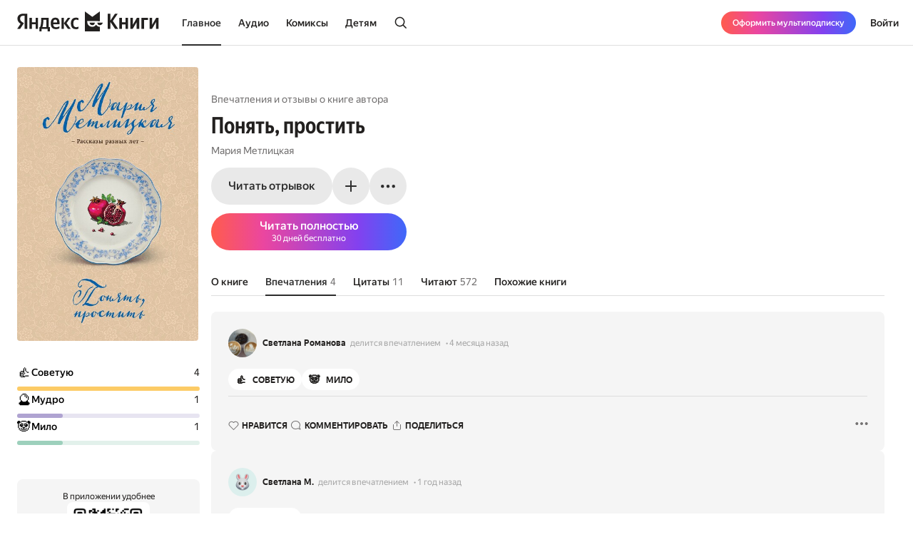

--- FILE ---
content_type: text/css
request_url: https://yastatic.net/s3/bookmate/frontend_next/_next/static/css/f53f6b85806e644f.css
body_size: 18882
content:
.MarathonLayout_container___1ShO{min-width:1024px;min-height:100vh;position:relative;overflow:hidden;background:var(--brand-brand3)}.MarathonLayout_content__1Fdqj{position:relative;margin-top:20px;z-index:1}.mobile .MarathonLayout_container___1ShO{min-width:0;min-width:auto}.mobile .MarathonLayout_content__1Fdqj{margin-top:16px;background:white}.MarathonAvatar_login__OPL_d[class]{padding:15px 24px;height:-moz-fit-content;height:fit-content;top:60px;right:30px;position:absolute}@media (max-width:1023px){.MarathonAvatar_login__OPL_d[class]{top:16px;right:16px;padding:8px 16px}.MarathonAvatar_text__x9rkW[class]{font-size:12px}}.UserAvatar_userAvatar__kvQCB{border-radius:50%;flex-shrink:0;overflow:hidden;-webkit-user-select:none;-moz-user-select:none;user-select:none;-webkit-mask-image:-webkit-radial-gradient(#fff,#000);width:100%;height:100%;position:relative}.UserAvatar_userAvatar__kvQCB img{display:block;max-width:100%;max-height:100%;border-radius:50%}.UserAvatar_userAvatar_24__5Rnni{width:24px;height:24px}.UserAvatar_userAvatar_28__kWQSo{width:28px;height:28px}.UserAvatar_userAvatar_40__nhqHQ{width:40px;height:40px}.UserAvatar_userAvatar_64___m_aY{width:64px;height:64px}.UserAvatar_userAvatar_88__wIWgP{width:88px;height:88px}.UserAvatar_userAvatar_124__SnZNG{width:124px;height:124px}.UserAvatar_userAvatar_176__ISC6c{width:176px;height:176px}.UserAvatar_plusBorder__ciU0X{flex-shrink:0;background-image:url("data:image/svg+xml,%3Csvg width='48' height='48' fill='none' xmlns='http://www.w3.org/2000/svg'%3E%3Cpath d='M24 47c12.7 0 23-10.3 23-23S36.7 1 24 1 1 11.3 1 24s10.3 23 23 23Z' stroke='url(%23a)' stroke-width='2'/%3E%3Cdefs%3E%3ClinearGradient id='a' x1='0' y1='26' x2='48' y2='26' gradientUnits='userSpaceOnUse'%3E%3Cstop stop-color='%23FF5C4D'/%3E%3Cstop offset='.266' stop-color='%23EB469F'/%3E%3Cstop offset='.75' stop-color='%238341EF'/%3E%3Cstop offset='1' stop-color='%233F68F9'/%3E%3C/linearGradient%3E%3C/defs%3E%3C/svg%3E");background-repeat:no-repeat;background-position:50%;background-size:100%;width:100%;height:100%;min-width:100%;min-height:100%;position:absolute;top:0;padding:4px}.UserAvatar_plusBorderWrapper__AIzeO img{padding:4px}.UserAgeRestriction_ageRestriction__ict08{display:flex;align-items:center;justify-content:center;border-radius:8px;padding:5px 12px;background-color:#e5e5e5;font-weight:500;font-size:14px;line-height:18px;text-align:center;color:#22201f}.EmotionBadge_container__Lz_1a{padding:4px 10px;display:inline-block;color:var(--text-primary);font-size:12px;font-weight:700;text-transform:uppercase;background:var(--background-base);border-radius:20px;-webkit-user-select:none;-moz-user-select:none;user-select:none}.EmotionBadge_icon__2DLTP[class]{font-size:16px;line-height:20px;vertical-align:middle}.EmotionBadge_text__pooO_{position:relative;margin-left:8px;top:1px}.menu_container__Qa7Ao{padding:9px 0 14px;min-width:120px;max-width:470px;color:var(--text-primary)}.menu_item__0cQmC{display:flex;align-items:center;justify-content:center;padding:9px 20px 4px 14px;font-size:12px;cursor:pointer;font-weight:500}.menu_icon__hrv6n{width:24px;height:24px;margin-right:12px}.menu_icon__hrv6n path{fill:var(--text-primary)}.menu_item__0cQmC:active,.menu_item__0cQmC:hover{color:var(--actions-primary)}.menu_item__0cQmC:active path,.menu_item__0cQmC:hover path{fill:var(--actions-primary)}.mobile .menu_item__0cQmC{justify-content:flex-start;font-size:16px;font-weight:400;line-height:24px;padding:10px 25px 0}.mobile .menu_item__0cQmC path{fill:var(--actions-primary)}.Link_link__O0n7o{transition:color .1s ease,border-color .1s ease}.desktop .Link_link__O0n7o:hover{color:var(--actions-accent-hover);border-color:var(--text-disabled-hover)}.Link_link__O0n7o{cursor:pointer}.EpisodesList_container__Pc_i8{display:flex;flex-direction:column;gap:16px;align-items:start;margin-top:16px}.EpisodesList_info__Z9lid{display:flex;flex-direction:column;width:100%;gap:16px}.EpisodesList_bookText__XA9bY[class]{color:var(--text-primary);white-space:normal;word-break:break-word}.EpisodesList_authorName__AS0JW{color:var(--text-secondary);font-weight:400}.EpisodesList_bookPreview__Z6z2M[class]{padding:16px 0}.EpisodesList_list__syB5z{width:100%;display:flex;flex-direction:column;gap:16px}@media (max-width:768px){.EpisodesList_list__syB5z{gap:12px}}.PersonSkeletonHeader_container__qRz7j{display:flex}.PersonSkeletonHeader_name__CR0tB{height:38px;width:300px}.PersonSkeletonHeader_avatar__4MP9U{width:256px;height:256px;border-radius:50%;background:var(--background-loader)}.PersonSkeletonHeader_roles__fdgRz{margin-top:8px;height:16px;width:150px}.PersonSkeletonHeader_dates__hkoy_{margin-top:4px;height:16px;width:200px}.PersonSkeletonHeader_button__F_JGt,.PersonSkeletonHeader_dates__hkoy_,.PersonSkeletonHeader_name__CR0tB,.PersonSkeletonHeader_roles__fdgRz,.PersonSkeletonHeader_roundButton__Tm1IO{background:var(--background-loader);border-radius:var(--border-radius-base)}.PersonSkeletonHeader_buttons__A0o9_{margin-top:24px;gap:8px;display:flex}.PersonSkeletonHeader_button__F_JGt{width:147px;height:52px;border-radius:48px}.PersonSkeletonHeader_roundButton__Tm1IO{width:52px;height:52px;border-radius:50%}.PersonSkeletonHeader_avatar__4MP9U{display:none}@media(max-width:1023px){.PersonSkeletonHeader_avatar__4MP9U[class]{width:164px;height:164px;display:block}.PersonSkeletonHeader_translations__av8Ri[class]{display:flex}.PersonSkeletonHeader_center__wT3A4{margin-left:24px}}.mobile .PersonSkeletonHeader_container__qRz7j{padding:24px 16px 0;align-items:center;flex-direction:column}.mobile .PersonSkeletonHeader_avatar__4MP9U[class]{width:208px;height:208px;display:block}.mobile .PersonSkeletonHeader_center__wT3A4{width:100%;margin:8px 0 0;display:flex;align-items:center;flex-direction:column}.mobile .PersonSkeletonHeader_buttons__A0o9_{width:100%;display:flex;margin-top:16px}.mobile .PersonSkeletonHeader_button__F_JGt{width:100%}.mobile .PersonSkeletonHeader_roundButton__Tm1IO{flex-shrink:0}.PublisherMainPage_slider__Sh9iU{margin-top:44px}.PublisherMainPage_slider__Sh9iU:first-child{margin-top:16px}.PublisherMainPage_choose__sTzOf{margin-top:40px}.PublisherMainPage_topics__ZtshP{margin-top:16px}.mobile .PublisherMainPage_choose__sTzOf,.mobile .PublisherMainPage_info__n_V7Z,.mobile .PublisherMainPage_topics__ZtshP{padding:0 16px}.PublisherMainPageInfo_aboutHeight__islPj{max-height:70px}.mobile .MainLayout_content__p_cdm{padding:50px 0 0;background:var(--background-paper-base);max-width:768px;margin:0 auto}.desktop .MainLayout_content__p_cdm{min-width:1024px}.DropdonwMenu_icon__u5Clp path{fill:#747272}.DropdonwMenu_button__FCRtU{cursor:pointer}.DropdonwMenu_trigger__0hj2W:hover path{fill:var(--actions-primary)}.DropdonwMenu_menu__psZU2{top:-1px;position:relative;z-index:1}.DropdonwMenu_arrow__Kaxyy{z-index:2}.mobile .DropdonwMenu_drawer__n6avc[class]{padding-top:0}.SeriesBooksSorting_orderSelector___zakq{display:flex;align-items:center;gap:8px;width:-moz-fit-content;width:fit-content}.SeriesBooksSorting_orderText__rOh80[class]{color:var(--text-primary)}.SeriesBooksSorting_expandIcon__xUKmG{width:14px;height:14px;transition:transform .2s ease}.SeriesBooksSorting_expandIcon__xUKmG.SeriesBooksSorting_expandIconOpen__hu6_Z{transform:rotate(180deg)}.SeriesBooksSorting_menuContainer__tIu86[class]{padding:4px 0}.SeriesBooksSorting_menuItem__2b9_U{padding:12px 20px;justify-content:flex-start;text-align:left;min-width:200px;font-size:14px;font-weight:500}.SeriesBooksSorting_menuItem__2b9_U:not(:last-child){border-bottom:1px solid #f4f2ef}@media (max-width:768px){.SeriesBooksSorting_menuContainer__tIu86[class]{padding:12px 0}.SeriesBooksSorting_menuItem__2b9_U[class]{padding:10px 24px;font-size:16px}}.EmotionIcon_unicode__jHR_t{font-size:20px;line-height:24px;vertical-align:middle}.EmotionIcon_image__ud0C2{vertical-align:middle}.EmotionRatingSkeleton_emotions__FqHu_{gap:24px;display:flex;flex-direction:column;height:100%;width:100%;max-width:256px}.EmotionRatingSkeleton_emotionStat__XyTJY{gap:16px;display:flex;align-items:center}.EmotionRatingSkeleton_emotionIcon__qyTRk{width:22px;height:22px;border-radius:50%;background-color:#EAEAEA}.EmotionRatingSkeleton_emotionText__iBjXn{height:22px;width:70px;border-radius:4px;background-color:#EAEAEA}.EmotionRatingSkeleton_emotionCount__4oaTY{width:40px;height:20px;margin-left:auto;border-radius:4px;background-color:#EAEAEA}.EmotionRatingSkeleton_emotionBar__NItHr{width:100%;height:8px;margin-top:8px;border-radius:4px;background-color:#EAEAEA}.Emotion_info__FmPFJ{display:flex;justify-content:flex-start;align-items:center;flex:0 1 auto;width:100%;gap:16px}.Emotion_count__Fu6AM{flex-grow:2;color:var(--text-primary);text-align:right}.Emotion_status__wjlKP{position:relative;width:100%;height:6px;margin-top:8px}.Emotion_statusFull__AMvPY{right:0;width:100%;z-index:1;opacity:.3}.Emotion_statusFill__7o5yo,.Emotion_statusFull__AMvPY{position:absolute;top:0;left:0;bottom:0;height:100%;border-radius:4px}.Emotion_statusFill__7o5yo{z-index:2}.mobile .Emotion_emotion__mr8z4{display:flex;align-items:center}.mobile .Emotion_count__Fu6AM{margin-left:4px;color:black;font-size:12px}.Spin_spin_size_xxs__2aTXU{width:16px;height:16px;font-size:13px;line-height:12px;background-position:-2px -2px}.Spin_spin_size_xxs__2aTXU.Spin_spin_position_center__SbjBg{margin-top:-8px;margin-left:-8px}.Spin_spin_size_xs__kCKiC{width:24px;height:24px;font-size:13px;line-height:20px;background-position:-2px -19px}.Spin_spin_size_xs__kCKiC.Spin_spin_position_center__SbjBg{margin-top:-12px;margin-left:-12px}.Spin_spin_size_m___mjKT{width:32px;height:32px;font-size:15px;line-height:28px;background-position:-2px -73px}.Spin_spin_size_s__zrJ_J{width:28px;height:28px;font-size:13px;line-height:24px;background-position:-2px -44px}.Spin_spin_size_sm__jZKZE{width:20px;height:20px;line-height:16px}.Spin_spin_size_sm__jZKZE.Spin_spin_position_center__SbjBg{margin-top:-10px;margin-left:-10px}.Spin_sb-root-scope__common__cbK57.Spin_sb-root-scope__lego__v1i1l .Spin_spin_size_s__zrJ_J.Spin_spin_position_center__SbjBg{margin-top:-14px;margin-left:-14px}.Spin_spin_tone_default__m4Agn.Spin_spin_progress__hQICd{border-top-color:var(--theme-color);border-left-color:var(--theme-color)}.Spin_spin_size_l__fpWr2{width:38px;height:38px;font-size:18px;line-height:34px;background-position:-2px -106px}.Spin_spin_size_l__fpWr2.Spin_spin_position_center__SbjBg{margin-top:-19px;margin-left:-19px}.Spin_spin__I7GgU{display:none;box-sizing:border-box;border:2px solid transparent;border-radius:100px;background-image:linear-gradient(90deg,rgba(0,0,0,0),rgba(0,0,0,0))}.Spin_spin__I7GgU:after{visibility:hidden;content:"\00A0"}.Spin_spin_progress__hQICd{display:inline-block;animation:Spin_islands-spin2__klCfi 1s linear 0s infinite;backface-visibility:hidden}.Spin_spin_tone_light___67x_.Spin_spin_progress__hQICd{border-top-color:var(--icons-on-contrast);border-left-color:var(--icons-on-contrast)}.Spin_spin_tone_dark__uL54p.Spin_spin_progress__hQICd{border-top-color:var(--actions-primary);border-left-color:var(--actions-primary)}@keyframes Spin_islands-spin2__klCfi{0%{transform:rotate(0deg)}to{transform:rotate(1turn)}}.SnippetTitle_name__BQbi6{max-height:calc(22px * 3);overflow-y:hidden;word-break:break-word;display:-webkit-box;-webkit-line-clamp:3;-webkit-box-orient:vertical;color:var(--text-primary)}.SnippetTitle_link__Rqb5o:after{content:"";position:absolute;top:0;left:0;width:100%;height:100%}.SnippetTitle_container__9Dsdl{display:flex;flex-direction:column}.mobile .SnippetTitle_name__BQbi6{line-height:16px;max-height:calc(16px * 3)}.ButtonBase_button__Rh4XL{overflow:visible;-webkit-user-select:none;-moz-user-select:none;user-select:none;text-decoration:none;background:transparent;-webkit-tap-highlight-color:transparent;touch-action:manipulation;border:none;display:inline-flex;flex-direction:row;flex-wrap:nowrap;justify-content:flex-start;align-content:center;align-items:center;cursor:pointer;position:relative;font-weight:500}.ButtonBase_buttonFillIcon__ARPmg svg>*{fill:currentColor}.ButtonBase_overflow__vgboh{overflow:hidden;white-space:nowrap;text-overflow:ellipsis}.ButtonBase_progress__lvnTk{position:absolute;top:50%;left:50%;margin-left:-8px;margin-top:-8px}.ButtonBase_progressButton__HWDvZ{pointer-events:none;color:transparent!important}.ButtonBase_disabled__GmhxE{opacity:.3;pointer-events:none}.OfferDisclaimerText_container__9bc4s{font-size:12px;line-height:130%;color:var(--text-disabled);text-align:center}.OfferDisclaimerText_container__9bc4s a,.OfferDisclaimerText_link__iHhC1{color:inherit;text-decoration:underline}.OfferDisclaimerText_container__9bc4s a:hover,.OfferDisclaimerText_link__iHhC1:hover{cursor:pointer;color:var(--text-primary)}.mobile .OfferDisclaimerText_container__9bc4s{text-align:center}.SnippetDetails_container__CvNic{gap:6px;display:flex;align-items:center}.SnippetDetails_badge__8abqd{gap:3px;display:flex;padding:2px 7px;color:var(--text-primary);border-radius:20px;background:var(--actions-button-bg)}.SnippetDetails_readers__sOIAc{gap:2px;display:flex;align-items:center;line-height:12px;text-transform:lowercase;color:var(--text-disabled)}.SnippetDetails_userIcon__auYCE{width:12px;height:12px}.PageLoader_container__6QNlz{width:100%;display:flex;padding:40px 0;justify-content:center}.PageLoader_centered__paW8T{width:100%;height:100%;top:0;left:0;position:fixed;align-items:center}.PageLoader_centered__paW8T .PageLoader_spinner__u7kx3{top:-48px;position:relative}.mobile .PageLoader_container__6QNlz{padding:80px 0}.mobile .PageLoader_centered__paW8T .PageLoader_spinner__u7kx3{top:0}.Button_button__Y6_d8{color:var(--text-primary);white-space:nowrap;transition:transform .1s ease-out,color .1s ease-out,background-color .1s ease-out,opacity .1s ease-out,border-color .1s ease-out}.Button_sideLeft__cW0GM{border-top-right-radius:0!important;border-bottom-right-radius:0!important}.Button_sideRight__sMcQx{border-top-left-radius:0!important;border-bottom-left-radius:0!important}.Button_button__Y6_d8[class]{justify-content:center}.desktop .Button_button__Y6_d8:hover{color:var(--actions-accent-hover)}.Button_size20__uw_0T{font-size:10px;line-height:12px;height:20px;min-width:20px}.Button_size32__qbseU{font-size:14px;line-height:18px;height:32px;min-width:32px}.Button_size32__qbseU>svg{width:20px;height:20px}.Button_size36__dgQnV{height:36px;font-size:14px;line-height:20px}.Button_size40__NLgDW{font-size:14px;line-height:18px;height:40px;min-width:40px}.Button_size48__Ao7Zi{font-size:14px;line-height:18px;height:48px;min-width:48px}.Button_size52__Z1w5U{font-size:16px;line-height:22px;height:52px;min-width:52px}.Button_buttonPrimary__pIWlT[class]{border-radius:48px;color:var(--text-on-contrast);background-color:var(--actions-primary)}.desktop .Button_buttonPrimary__pIWlT[class]:not(.Button_sideLeft__cW0GM):not(.Button_sideRight__sMcQx):hover{color:var(--text-on-contrast);background:var(--actions-primary-hover)}.desktop .Button_buttonPrimary__pIWlT[class].Button_sideLeft__cW0GM:hover{color:var(--text-on-contrast);background-image:var(--actions-primary-hover-side-left)}.desktop .Button_buttonPrimary__pIWlT[class].Button_sideRight__sMcQx:hover{color:var(--text-on-contrast);background-image:var(--actions-primary-hover-side-right)}.Button_buttonSecondary__j9cpf[class]{border-radius:48px;color:var(--actions-primary);background-color:var(--actions-button-bg)}.desktop .Button_buttonSecondary__j9cpf[class].Button_sideLeft__cW0GM:hover,.desktop .Button_buttonSecondary__j9cpf[class].Button_sideRight__sMcQx:hover,.desktop .Button_buttonSecondary__j9cpf[class]:not(.Button_sideLeft__cW0GM):not(.Button_sideRight__sMcQx):hover{color:var(--actions-accent-hover)}.Button_buttonText__h_uIL[class]{border-radius:48px;color:var(--actions-primary);background-color:var(--background-base)}.desktop .Button_buttonText__h_uIL[class]:hover{background:var(--actions-text-hover)}.Button_buttonBlack__SADP_[class]{border-radius:48px;color:var(--text-on-contrast);background-color:var(--common-black)}.desktop .Button_buttonBlack__SADP_[class]:hover{background:var(--actions-text-hover)}.Button_buttonNormal__hBwZl[class]{background-color:rgba(32,35,51,.07)}.desktop .Button_buttonNormal__hBwZl[class]:hover{background-color:rgba(32,35,51,.15)}.Button_buttonTransparent__hqDSk[class]{color:rgba(255,255,255,.8);background-color:transparent;border:1px solid rgba(255,255,255,.8)}.Button_buttonTransparent__hqDSk[class]:active,.desktop .Button_buttonTransparent__hqDSk[class]:hover{opacity:.9;color:rgba(255,255,255,.8)}.Button_buttonAction__Vx_7E[class]{padding:0;font-weight:700;text-transform:uppercase;background-color:transparent}.Button_buttonAction__Vx_7E svg{width:24px;height:24px;fill:var(--theme-progress-fill-color)}.desktop .Button_buttonAction__Vx_7E[class]:hover{background-color:transparent}.Button_buttonGreen__UBy0C[class]{color:white;background:#48d27c}.desktop .Button_buttonGreen__UBy0C[class]:hover{background:#2db560}.Button_buttonDanger__EVKPF[class]{color:white;background:#dc3545}.desktop .Button_buttonDanger__EVKPF[class]:hover{background:#bb2d3b;color:var(--text-on-contrast)}.desktop .Button_buttonBlack__SADP_[class]:hover{color:white!important;background-color:#0e101b}.Button_button__Y6_d8.Button_buttonBlack__SADP_ [data-item=progress]{border-top-color:#fff;border-left-color:#fff}.Button_buttonPseudo__8U6mb[class]{background-color:transparent;border:1px solid rgba(32,35,51,.15)}.desktop .Button_buttonPseudo__8U6mb[class]:hover{border-color:rgba(32,35,51,.3)}.Button_buttonPseudo__8U6mb.Button_size-32__Le0nW{line-height:30px}.Button_buttonPseudo__8U6mb.Button_size-36__l7Okp{line-height:34px}.Button_buttonWhite__2G_6T[class]{background-color:var(--background-base);color:var(--text-primary)}.desktop .Button_buttonWhite__2G_6T[class]:hover{background-color:var(--actions-button-bg)}.Button_disabled__ZO_ug.Button_button__Y6_d8[class],.Button_disabled__ZO_ug.Button_button__Y6_d8[class]:hover{opacity:1;color:var(--text-disabled);background:var(--actions-button-bg)}.Button_buttonMax__hmzLk{width:100%}.Button_buttonRadius20__7P3Zq{border-radius:20px}.Button_buttonRadius30__i8pMn{border-radius:30px}.Button_buttonRadius40__hQYlG{border-radius:40px}.Button_buttonIconOnly__T4jzm{padding:0}.Button_buttonRadius0__KemoW{border-radius:0}.Button_buttonRadius4__N0dvT{border-radius:4px}.Button_buttonRadiusMax__Rcooj{border-radius:100px}.Button_buttonRadiusRound__zES6H{border-radius:50%}.Button_buttonPadding0__6CZWX{padding:0}.Button_buttonPadding4__SxYc3{padding:0 4px}.Button_buttonPadding8__r_ytl{padding:0 8px}.Button_buttonPadding12__d7Yj7{padding:0 12px}.Button_buttonPadding16__hUTwZ{padding:0 16px}.Button_buttonPadding20__4DUAD{padding:0 20px}.Button_buttonPadding24__Z1hEU{padding:0 24px}.Button_buttonPadding32__IyIL9{padding:0 32px}.Button_active__nUhFZ:active{transform:scale(.95)}.StoryButton_action__WD5Gq.StoryButton_action__WD5Gq[class]{z-index:1010;width:100%;align-items:center;justify-content:center;margin:20px 0}.StoryButton_icon__7aZPq{display:flex;flex-shrink:0;margin-right:8px}.StoryButton_action__WD5Gq:active{transform:scale(.96)}.StoryButton_action__WD5Gq.StoryButton_action__WD5Gq[class]+.StoryButton_action__WD5Gq.StoryButton_action__WD5Gq[class]{margin-top:8px}.StoryButton_action__WD5Gq.StoryButton_action__WD5Gq[class]:has(+.StoryButton_action__WD5Gq.StoryButton_action__WD5Gq[class]){margin-bottom:0}.story-content_container__vNEXK{height:100%;width:100%;padding:calc(36px + max(var(--bm-safe-area-top), 8px)) 0 0;display:flex;flex-direction:column;justify-content:space-between;position:relative}.story-content_bg__KDf07{background:#9855C0;position:absolute;top:0;left:0;right:0;bottom:0;overflow:hidden;z-index:-1}.story-content_svg__gPRF9{opacity:0;-o-object-fit:cover;object-fit:cover;width:100%;height:100%}.story-content_headerText__5J3M4{margin-top:6px;font-size:16px;font-style:normal;font-weight:500;line-height:18px;letter-spacing:.16px}.story-content_topAppear__wI7cf{transform-origin:top center;animation:story-content_topAppear__wI7cf 1.2s cubic-bezier(0,0,.2,1) forwards}@keyframes story-content_topAppear__wI7cf{0%{opacity:1;transform:scale(2.4293,.588) translateY(-100%)}to{opacity:1;transform:scale(1) translateY(0)}}.story-content_bottomAppear__0QejX{animation:story-content_bottomAppear__0QejX 1.2s cubic-bezier(0,0,.2,1) forwards}@keyframes story-content_bottomAppear__0QejX{0%{opacity:0;transform:scale(1.7146,1.242) translateY(100%)}to{opacity:1;transform:scale(1) translateY(0)}}.story-content_scaleAppear__WFuGl{transform-origin:center center;animation:story-content_scaleAppear__WFuGl 1.2s cubic-bezier(0,0,.2,1) forwards}.story-content_scaleAppearGoal__SMBjV{opacity:1;transform-origin:center center;animation:story-content_scale__ak5hx 1.2s cubic-bezier(0,0,.2,1) forwards}.story-content_goalAppear___GIG9{transform-origin:center center;animation:story-content_scaleAppear__WFuGl .6s cubic-bezier(0,0,.2,1) forwards}@keyframes story-content_scaleAppear__WFuGl{0%{opacity:0;transform:scale(.01)}to{opacity:1;transform:scale(1)}}@keyframes story-content_scale__ak5hx{0%{transform:scale(.01)}to{transform:scale(1)}}.story-content_header__nFmTL{display:flex;flex-direction:column;justify-content:center;align-items:center;height:80px;margin-bottom:8px;flex-shrink:0}.story-content_block___iUdS{padding:0 20px}@media (max-width:360px){.story-content_block___iUdS{padding:0 16px}}@media (max-height:600px){.story-content_block___iUdS{padding:0 16px}}.story-content_topBlock__qMupr{flex-grow:1;flex-shrink:1;min-height:0;overflow:hidden;position:relative}.story-content_stars__WTPFI{position:absolute;top:0;left:0;right:0;bottom:0;display:flex;align-items:center;justify-content:center}.story-content_stars__WTPFI svg{width:100%;height:100%}.story-content_bottomBlock__ZxUON{padding-bottom:var(--bm-safe-area-bottom)}.NumberDisplay_container__fzupj{display:flex;max-width:100%;justify-content:center}.NumberDisplay_digitContainer__5qYK7{max-width:90px}.NumberDisplay_shortDigits__T38mT .NumberDisplay_digitContainer__5qYK7{max-width:110px}.NumberDisplay_digitWrapper__1fA81{width:100%;padding-top:179%;flex-shrink:0;position:relative}.NumberDisplay_digit__v_BEj{position:absolute;top:0;left:0;height:100%;width:100%}.NumberDisplay_digitsHidden__CaID_{font-size:0}.NumberDisplay_digit__v_BEj path{fill:currentColor}.StoryNumberBlock_container__Wcilr{display:flex;gap:12px;flex-direction:column;align-items:center;justify-content:center;height:100%;padding:20px 12px}.StoryNumberBlock_text__rilPH{text-align:center;font-family:var(--ys-cond-font);color:var(--text-primary);font-size:56px;font-style:normal;font-weight:800;line-height:100%;letter-spacing:-.56px}.StoryNumberBlock_number__YhMNU{width:100%}@media (max-width:360px){.StoryNumberBlock_text__rilPH{font-size:52px}}@media (max-height:700px){.StoryNumberBlock_text__rilPH{font-size:52px}.StoryNumberBlock_digitContainer__p_qFI.StoryNumberBlock_digitContainer__p_qFI[class]{max-width:84px}}@media (max-height:640px){.StoryNumberBlock_text__rilPH{font-size:32px}.StoryNumberBlock_digitContainer__p_qFI.StoryNumberBlock_digitContainer__p_qFI[class]{max-width:48px}}@media (max-height:560px){.StoryNumberBlock_text__rilPH{font-size:24px}.StoryNumberBlock_digitContainer__p_qFI.StoryNumberBlock_digitContainer__p_qFI[class]{max-width:36px}}.story-share-button_shareIcon__meDIL{margin-right:8px}.story-share-button_buttonWeb__OuCgs{opacity:0;pointer-events:none;visibility:hidden}.story-subtitle_title___BGet{color:var(--text-primary);text-align:center;font-size:18px;font-weight:400;line-height:24px;margin:8px 0;font-style:normal;white-space:pre-line}@media (max-width:360px){.story-subtitle_title___BGet{font-size:16px;line-height:20px}}@media (max-height:756px){.story-subtitle_title___BGet{font-size:16px;line-height:20px}}.StoryGoalModal_container__7VSLp.StoryGoalModal_container__7VSLp{position:absolute;z-index:1111111;padding:0}.StoryGoalModal_clickOverlay__q3DyD{position:absolute;top:0;left:0;bottom:0;right:0;opacity:0;z-index:1}.StoryGoalModal_modal__1Xkmq{width:100%;height:100%;position:relative}.StoryGoalModal_topBar__5BRYo{z-index:1;position:absolute;display:flex;top:0;left:0;right:0;transition:opacity .3s ease;padding-top:max(var(--bm-safe-area-top),8px);padding-right:12px;padding-left:12px}.StoryGoalModal_backIcon__BxwGI{transform:rotate(180deg)}.StoryGoalModal_close__Twz2A.StoryGoalModal_close__Twz2A{margin-top:8px;min-width:44px}.StoryGoalModal_circle__qWdB1{width:28px;height:28px;background:rgba(255,255,255,.1);border-radius:50%;display:flex;justify-content:center;align-items:center}.StoryGoalModal_close__Twz2A:before{content:"";position:absolute;left:0;right:0;bottom:-8px;top:-8px}.StoryGoalModal_close__Twz2A svg{color:#000}.AchievementBackground_bg__r3UzE{position:absolute;top:0;left:0;bottom:0;right:0;opacity:0}.AchievementBackground_bgImage__pHN6w{-o-object-fit:cover;object-fit:cover;-o-object-position:center;object-position:center}.AchievementBackground_bgAppearing__GxDwk{animation:AchievementBackground_appear__h8Beu .4s ease forwards;transform-origin:bottom center}@keyframes AchievementBackground_appear__h8Beu{0%{opacity:0}to{opacity:1}}.AchievementBackground_bgAnimated__rmFqm{opacity:1;animation:AchievementBackground_jumping__skRn2 3s ease infinite;transform-origin:bottom center}@keyframes AchievementBackground_jumping__skRn2{0%{transform:scale(1)}50%{transform:scale(1.4)}to{transform:scale(1)}}.AchievementCloseButton_close__5QkOV.AchievementCloseButton_close__5QkOV{position:absolute;display:flex;justify-content:flex-end;z-index:1010;right:12px;padding-top:8px;top:max(var(--bm-safe-area-top),8px);min-width:44px}.AchievementCloseButton_close__5QkOV:before{content:"";position:absolute;left:0;right:0;bottom:-8px;top:-8px}.AchievementCloseButton_close__5QkOV svg{color:#000}.AchievementDescription_container__E0oIj{display:flex;flex-direction:column;text-align:center}.AchievementDescription_date__CFsG9[class]{color:var(--text-primary);opacity:.6}.AchievementDescription_title__7SptD[class]{line-height:44px;margin-top:8px}.AchievementDescription_description__bDcAy[class]{margin-top:12px}.AchievementDescription_task__RfPwH[class]{color:var(--text-primary);opacity:.6;margin-top:12px}.AchievementDescription_availableUntil__M8V_I[class]{color:var(--text-primary);opacity:.6;margin-top:4px}.AchievementDescription_progress__Kx5Jn{margin-top:12px}.AchievementDescription_progressBar__iaf_K{width:90px;margin:4px auto 0}.ShowcaseNavigationMobile_container__SXjEl{position:relative;overflow:hidden}.ShowcaseNavigationMobile_list__WV0aJ{gap:8px;display:flex;flex-wrap:nowrap;width:100%;position:relative}.ShowcaseNavigationMobile_button__rEH9M[class]{padding:0;display:flex;justify-content:center;align-items:center;z-index:2;aspect-ratio:1;background:var(--background-base);border:1px solid var(--lines-common);border-radius:var(--border-radius-m)}.ShowcaseNavigationMobile_list__WV0aJ{padding:0 16px}.ShowcaseNavigationMobile_modal___DajU{padding:16px}.ShowcaseNavigationMobile_modalContent__QhdX1{margin-top:16px;gap:8px;display:flex;flex-wrap:wrap}.ShowcaseFilterPopup_container__zBJCG{min-width:234px;display:flex;flex-direction:column;justify-content:flex-start;padding-bottom:8px;border-radius:8px;border-width:1px}.ShowcaseFilterPopup_header__DNXzF{padding:8px 16px;margin-top:16px}.ShowcaseFilterPopupItem_button__gEfq_[class]{height:-moz-fit-content;height:fit-content}.ShowcaseFilterPopupItem_item__A90uW{width:100%;cursor:pointer;padding:11px 16px;display:flex;align-items:center}.ShowcaseFilterPopupItem_check__al8_9{margin-left:auto}.ShowcaseFilterPopupItem_active__mwylo .ShowcaseFilterPopupItem_check__al8_9,.ShowcaseFilterPopupItem_active__mwylo .ShowcaseFilterPopupItem_text__vzt13{color:var(--actions-primary)}.ShowcaseFilterPopupItem_item__A90uW:hover{cursor:pointer}.ShowcaseFilterPopupItem_item__A90uW:hover .ShowcaseFilterPopupItem_check__al8_9,.ShowcaseFilterPopupItem_item__A90uW:hover .ShowcaseFilterPopupItem_text__vzt13{color:var(--actions-primary)}.mobile .ShowcaseFilterPopupItem_item__A90uW{height:56px;cursor:default}.mobile .ShowcaseFilterPopupItem_item__A90uW .ShowcaseFilterPopupItem_text__vzt13{font-size:16px;font-weight:400;line-height:22px}.SectionEmptyState_container__L78r_{width:100%;padding:0 32px;left:0;top:45%;position:absolute;display:flex;align-items:center;flex-direction:column}.SectionEmptyState_description__GSgZX,.SectionEmptyState_title__kjUqv{text-align:center;width:-moz-fit-content;width:fit-content}.SectionEmptyState_description__GSgZX[class]{margin-top:8px;color:var(--text-secondary)}.SectionEmptyState_button__h96GO[class]{margin-top:24px;height:52px}.Audio_details___hyNq{margin-top:6px}.Audio_authors__ACw5_{margin-top:2px}.Audio_container__GH64q{position:relative}.UploadDropZone_wrapper__LSLT1{width:100%;padding:8px 16px}.UploadDropZone_screenReaderOnly__lkQF9{clip:rect(0 0 0 0);clip-path:inset(50%);height:1px;overflow:hidden;position:absolute;white-space:nowrap;width:1px}.UploadDropZone_dropZone__T1hpZ{border:1px dashed var(--text-disabled);border-radius:var(--border-radius-l);padding:28px 24px;cursor:pointer;outline:none;transition:background-color .16s ease,border-color .16s ease,box-shadow .16s ease;background:var(--background-common)}.UploadDropZone_dropZone__T1hpZ:hover{border:1px dashed var(--common-black)}.UploadDropZone_dropZone__T1hpZ:focus-visible{border-color:var(--text-primary);box-shadow:0 0 0 3px var(--background-overlay)}.UploadDropZone_dragOver__NDHt4{background:var(--actions-button-bg);border-color:var(--text-primary)}.UploadDropZone_disabled__XC_Cc{cursor:not-allowed;opacity:.6}.UploadDropZone_inner___rEHp{display:flex;flex-direction:column;align-items:center;gap:14px;text-align:center}@media (prefers-reduced-motion:reduce){.UploadDropZone_dropZone__T1hpZ{transition:none}}.UnauthorizedView_root__aDn4f{margin-top:16px;padding-bottom:16px;display:flex;flex-direction:column;align-items:center;justify-content:center}.UnauthorizedView_image__V1Q9f{padding-bottom:8px}.UnauthorizedView_title__BdJpy{max-width:440px;text-align:center;padding-bottom:8px;color:var(--text-primary);white-space:pre-line}.PersonMainPageEditorChoose_container__t7Iit{padding:24px;margin-top:16px;background:var(--background-common);border-radius:var(--border-radius-m)}.PersonMainPageEditorChoose_annotation__xOXss+.PersonMainPageEditorChoose_content__19Wsr{margin-top:16px}.PersonMainPageEditorChooseContent_details__Ol3w7{margin-top:6px}.PersonMainPageEditorChooseContent_authors__ZtVze{margin-top:2px}.PersonMainPageEditorChooseContent_container__odN62{position:relative}.BookshelfHeaderSettingButton_button__HsyhW[class]{width:52px;height:52px;border-radius:50%;color:var(--common-white100);background-color:var(--common-white10)}.BookshelfHeaderSettingButton_item__77DPY[class]{justify-content:start}.BookshelfHeaderSettingButton_item__77DPY[class]:hover{color:var(--actions-accent-hover)}.BookshelfHeaderSettingButton_item__77DPY[class]:hover path{fill:var(--actions-accent-hover)}.BookshelfHeaderShareButton_container__XYNKi .BookshelfHeaderShareButton_button__FL02L{width:52px;height:52px;border-radius:50%;color:var(--common-white100);background-color:var(--common-white10)}.ImpressionPageContentBase_container__nu99M{display:flex;align-items:center}.ImpressionPageContentBase_content__ykHTI{overflow:hidden;margin-left:12px}.ImpressionPageContentBase_authors__haNSA{display:block;font-size:16px;line-height:22px;overflow:hidden;white-space:nowrap;text-overflow:ellipsis;color:var(--text-secondary)}.ImpressionPageContentBase_title__lJ3iF{margin:0}.ImpressionPageEmojis_container__6moSH{gap:8px;display:flex;flex-wrap:wrap;align-items:center}.ImpressionPageEmoji_checkbox__46d_l{display:none}.ImpressionPageEmoji_label__ZGyXn{overflow:hidden}.ImpressionPageEmoji_checkbox__46d_l:checked+.ImpressionPageEmoji_label__ZGyXn>.ImpressionPageEmoji_emoji__09RtX,.ImpressionPageEmoji_emoji__09RtX:hover{color:var(--text-on-contrast);background:var(--actions-primary)}.ImpressionPageCreateButton_button__5FG7K[class]{height:52px;width:160px}.ContentErrorPageTitle_backButton__s2pBB{gap:8.5px}.ContentErrorPageTitle_backText__w5iwt{font-size:16px;font-weight:400;line-height:20px}.desktop .ContentErrorPageTitle_backButton__s2pBB[class]:hover{color:var(--actions-accent-hover)}.ContentErrorPageTitle_backIcon__cBwLX{width:17px;height:19px;transform:rotate(180deg)}.ContentErrorPageTitle_backIcon__cBwLX path{stroke:currentColor;fill:currentColor}.ContentErrorPageTitle_title__q3abi{margin:44px 0 0;color:#1e1e1e}.ContentErrorPageTitle_subtitle__1Bg6i{margin-top:8px}.ShowcaseNavigation_container__1G67p{gap:8px 4px;display:flex;flex-wrap:wrap}.ContentEpisodesSelector_container__zFDqH{display:flex;align-items:center;padding-top:8px;padding-bottom:15px}.ContentEpisodesSelector_container__zFDqH .ContentEpisodesSelector_button__A_EeV{height:-moz-fit-content;height:fit-content}.ContentEpisodesSelector_button__A_EeV+.ContentEpisodesSelector_button__A_EeV{margin-left:24px}.ContentEpisodesSelector_trigger__rbFtj{margin-left:28px;display:flex;align-items:center;justify-content:center;width:36px;height:24px;cursor:pointer;border-radius:100px;background-color:white}.ContentEpisodesSelector_buttonContent__2EBQv{padding:14px 15px;font-size:16px;font-weight:700;opacity:.5;color:var(--text-primary);border-radius:100px}.ContentEpisodesSelector_buttonContent__2EBQv.ContentEpisodesSelector_active__7RKye{opacity:1;color:white;background:rgba(0,0,0,.3)}.ContentEpisodesSelector_item__ieWkw[class]{padding:10px 16px;justify-content:flex-start;cursor:pointer;font-size:12px;font-weight:700}.ContentEpisodesSelector_item__ieWkw:not(:last-child){border-bottom:1px solid #f4f2ef}.ContentEpisodesSelector_item__ieWkw.ContentEpisodesSelector_itemActive__3JYp_{color:var(--actions-primary)}.mobile .ContentEpisodesSelector_item__ieWkw[class]{padding:10px 16px;font-size:20px;font-weight:700}.mobile .ContentEpisodesSelector_trigger__rbFtj{margin-left:8px}.ContentEpisodesList_list__xJe_l[class]{gap:16px;padding-bottom:0}.mobile .ContentEpisodesList_list__xJe_l[class]{gap:0;padding-bottom:16px}.PublisherPageHeaderButtons_container__ntrmT{display:flex}.PublisherPageHeaderButtons_button__2T0ws[class]{width:52px;height:52px;flex-shrink:0;padding:0}.PublisherPageHeaderButtons_button__2T0ws[class]:not(:hover){color:var(--icons-primary)}.mobile .PublisherPageHeaderButtons_text__g4DzF{margin-left:8px}.mobile .PublisherPageHeaderButtons_button__2T0ws[class]{width:100%;flex-shrink:0;border-radius:100px}.PersonPageHeaderButtons_container__zdzpb{display:flex}.PersonPageHeaderButtons_button__O_lrq[class]{width:52px;height:52px;flex-shrink:0;padding:0;margin-left:8px}.PersonPageHeaderButtons_button__O_lrq[class]:not(:hover){color:var(--icons-primary)}.PersonPageHeaderSubscriptionButton_button__HL4Ix[class]{height:52px;padding:0 24px}.mobile .PersonPageHeaderSubscriptionButton_button__HL4Ix[class]{width:100%}.PersonPageHeaderUnSubscriptionButton_button__viCTp[class]{height:52px;padding:0 24px}.PersonPageHeaderUnSubscriptionButton_chevron___x2mu{margin-left:8px;transform:rotate(-180deg);transition:transform .2s linear}.PersonPageHeaderUnSubscriptionButton_chevron___x2mu path{fill:currentColor}.PersonPageHeaderUnSubscriptionButton_chevron___x2mu.PersonPageHeaderUnSubscriptionButton_active___v_sK{transform:rotate(0deg)}.PersonPageHeaderUnSubscriptionButton_drawer__Z4dm1{width:247px;padding:12px 16px 6px}.PersonPageHeaderUnSubscriptionButton_drawer__Z4dm1 .PersonPageHeaderUnSubscriptionButton_unsubscribeButton__tzYti[class]{position:relative;width:100%;height:44px;justify-content:flex-start;margin-top:12px;padding:12px 0}.PersonPageHeaderUnSubscriptionButton_unsubscribeButton__tzYti:before{content:"";top:0;left:0;position:absolute;height:1px;width:100%;background:var(--actions-button-bg)}.PersonPageHeaderUnSubscriptionButton_unsubscribeText__yU2FF{margin-left:12px}.mobile .PersonPageHeaderUnSubscriptionButton_button__viCTp[class],.mobile .PersonPageHeaderUnSubscriptionButton_drawer__Z4dm1{width:100%}.PersonPageHeaderSubscriptionHint_text__V6T2I{margin:0;text-align:center;color:var(--text-secondary)}.PersonPageHeaderSubscriptionHint_link__5RBMn{color:var(--actions-primary)}.SchoolHeaderMenu_menuDesktop__1lJFq{color:var(--text-primary);padding:16px 0 20px;text-align:left;list-style:none;min-width:120px;max-width:470px;outline:0;width:264px}.SchoolHeaderMenu_menuMobile__tj8Iz{background:#fff;border-radius:4px;color:var(--text-primary);padding:30px 0;text-align:left;list-style:none;outline:0}.SchoolHeaderMenu_root__ewbBs .SchoolHeaderMenu_headerDropdown__HRfMp .SchoolHeaderMenu_footer__gDjMD{line-height:1.6}.SchoolHeaderMenu_root__ewbBs .SchoolHeaderMenu_headerDropdown__itemIcon__J6rqv{margin-left:4px}.SchoolHeaderMenu_root__ewbBs .SchoolHeaderMenu_headerDropdown__item__MKLJg{display:flex;justify-content:flex-start;align-items:center;font-size:15px;line-height:20px;font-weight:400;padding:6px 24px;cursor:pointer;width:100%;text-align:left;outline:0}.SchoolHeaderMenu_root__ewbBs .SchoolHeaderMenu_headerDropdown__item__MKLJg.SchoolHeaderMenu_headerDropdown__item__MKLJg{justify-content:flex-start}.SchoolHeaderMenu_root__ewbBs .SchoolHeaderMenu_headerDropdown__item_plus__f3QiM{background:var(--background-common);padding:11px 24px;margin-top:16px;transition:color .1s ease}.SchoolHeaderMenu_root__ewbBs .SchoolHeaderMenu_headerDropdown__item_plus__f3QiM:active,.SchoolHeaderMenu_root__ewbBs .SchoolHeaderMenu_headerDropdown__item_plus__f3QiM:hover{background:var(--background-common);color:var(--actions-primary)}.SchoolHeaderMenu_root__ewbBs .SchoolHeaderMenu_headerDropdown__item__MKLJg:active,.SchoolHeaderMenu_root__ewbBs .SchoolHeaderMenu_headerDropdown__item__MKLJg:hover{background:var(--background-common)}.SchoolHeaderMenu_root__ewbBs .SchoolHeaderMenu_unreadAlert__D_pDi:after{content:"";background:#fa4c3e;margin:4px;float:right;width:8px;height:8px;border-radius:50%}.SchoolHeaderMenu_root__ewbBs .SchoolHeaderMenu_headerDropdown__separator__BmZm_{height:0;border:0;border-top:1px solid var(--lines-common);margin:20px 0}.SchoolHeaderMenu_root__ewbBs .SchoolHeaderMenu_headerDropdown__userInfo__f5VVs{display:grid;margin-bottom:16px}.SchoolHeaderMenu_root__ewbBs .SchoolHeaderMenu_headerDropdown__userEmail__EHXx8{font-size:13px;line-height:16px;overflow:hidden;text-overflow:ellipsis}.SchoolHeaderMenu_root__ewbBs .SchoolHeaderMenu_headerDropdown__userName__wNrNy{font-weight:700;font-size:18px;line-height:22px;padding:0 44px 0 24px;overflow:hidden;text-overflow:ellipsis}.SchoolHeaderMenu_root__ewbBs .SchoolHeaderMenu_headerDropdown__supportItem___264U{display:none}@media screen and (max-width:767px),screen and (min-width:768px) and (max-width:1023px){.SchoolHeaderMenu_root__ewbBs .SchoolHeaderMenu_headerDropdown__supportItem___264U{display:block}}.PassportAccounts_headerDropdownOthers__usersHeadline__3jbPR{padding:0 24px;margin:16px 0 8px;font-weight:700;font-size:13px;line-height:16px}.PassportAccounts_headerDropdownOthers__divider__j71ir{background:var(--lines-common);height:1px;border:none}.PassportAccounts_headerDropdownOthers__addUser__AW3sT,.PassportAccounts_headerDropdownOthers__usersItem__vFtbn{border:none;background:none;display:flex;align-items:center;padding:6px 24px;font-weight:400;width:100%;transition:background-color .2s ease}.PassportAccounts_headerDropdownOthers__addUser__AW3sT:hover,.PassportAccounts_headerDropdownOthers__usersItem__vFtbn:hover{cursor:pointer;color:var(--text-primary);background:var(--background-common)}.PassportAccounts_headerDropdownOthers__otherName__Pily5{font-size:14px}.PassportAccounts_headerDropdownOthers__otherPic__5gm3Q{flex-shrink:0}.PassportAccounts_headerDropdownOthers__otherName__Pily5{margin-left:12px;overflow:hidden;text-overflow:ellipsis;white-space:nowrap}.PassportAccounts_headerDropdownOthers__plus__EU98m{background:rgba(119,119,119,.4);height:28px;width:28px;display:flex;justify-content:center;align-items:center;border-radius:50%;flex-shrink:0}.PassportAccounts_headerDropdownOthers__plusIcon__gCb8t{display:block}.PassportAccounts_headerDropdownOthers__plus__EU98m svg{display:block;opacity:.6}.ReactionSnippetHeaderDeprecated_container__SqXcR{color:var(--text-disabled);font-size:12px;line-height:16px}.ReactionSnippetHeaderDeprecated_container__SqXcR,.ReactionSnippetHeaderDeprecated_textContainer__2k113{display:flex;align-items:center}.ReactionSnippetHeaderDeprecated_container__SqXcR .ReactionSnippetHeaderDeprecated_image__jKc7c{flex-shrink:0;overflow:hidden;border-radius:50%}.ReactionSnippetHeaderDeprecated_name__oE7l6[class]{max-width:100%;margin-left:8px;display:inline-block;overflow-x:hidden;text-overflow:ellipsis;color:var(--text-primary);font-weight:700;vertical-align:top}.ReactionSnippetHeaderDeprecated_reaction__NSLFT{margin-left:.5em}.ReactionSnippetHeaderDeprecated_date__K72GJ[class]{margin-left:1ch;color:var(--text-disabled);font-size:12px;line-height:16px}.ReactionSnippetHeaderDeprecated_date__K72GJ:before{content:"• "}.mobile .ReactionSnippetHeaderDeprecated_textContainer__2k113{display:block;margin-left:8px}.mobile .ReactionSnippetHeaderDeprecated_date__K72GJ,.mobile .ReactionSnippetHeaderDeprecated_name__oE7l6,.mobile .ReactionSnippetHeaderDeprecated_reaction__NSLFT{display:inline}.mobile .ReactionSnippetHeaderDeprecated_name__oE7l6{margin-left:0}.ContentImpressionsTab_list__DUxHX[class]{gap:8px;margin:0 16px;padding-bottom:0}.mobile .ContentImpressionsTab_list__DUxHX[class]{padding-bottom:32px;margin:0}.PlusKidPopup_popupKid__FxIH_{margin:0 auto;justify-content:normal;align-content:center}.PlusKidPopup_closeIcon__LVcju,.PlusKidPopup_popupKid__FxIH_{display:flex;flex-direction:row;flex-wrap:nowrap;align-items:center}.PlusKidPopup_closeIcon__LVcju{width:32px;height:32px;right:16px;top:16px;background:#E9E9E9;border-radius:100px;position:absolute;justify-content:center;align-content:normal;cursor:pointer}.PlusKidPopup_popupKidBody__Etmc5{background-color:white;display:flex;flex-direction:column;align-items:center;border-radius:16px;padding:16px;max-width:375px;position:relative}.PlusKidPopup_image__5cOCV{width:100%;height:auto}.PlusKidPopup_heading__fgrBP{display:flex;flex-direction:row;align-items:center}.PlusKidPopup_title__U4swc{text-align:center;color:#22201F;margin:0}.PlusKidPopup_description__3_MF_{text-align:center;margin-bottom:16px;margin-top:8px;font-weight:400;font-size:16px;line-height:22px;color:rgba(116,114,114,1)}.mobile .PlusKidPopup_popupKidBody__Etmc5{border-radius:0;max-width:100%;padding:16px 16px 0}.PlusPopup_popup__bTfFg{width:100%;height:100%;background-color:white;padding-bottom:var(--bm-safe-area-bottom);padding-top:var(--bm-safe-area-top)}.mobile .PlusPopup_popup__bTfFg,.webview .PlusPopup_popup__bTfFg{height:100vh;height:100svh}.AudioPlayer_container__K3wiV{position:fixed;bottom:0;left:0;right:0;z-index:901;height:72px;transition:z-index 1s steps(2,jump-start)}.AudioPlayer_player__mzD5e{border:none;background-color:transparent;width:100%}.AudioPlayer_close__0Ivxc{position:absolute;top:-20px;right:16px;border:none;display:flex;align-items:center;background:none;justify-content:center;padding:0;cursor:pointer;transition:opacity .1s ease;opacity:.7;box-sizing:content-box;background:var(--background-container);width:18px;height:18px;border-radius:50%}.AudioPlayer_close__0Ivxc:hover{opacity:1}.AudioPlayer_icon__ZFo4I{color:#4D4D4D;width:12px;height:12px;display:flex;justify-content:center;align-items:center}.AudioPlayer_icon__ZFo4I svg{fill:currentColor}.mobile .AudioPlayer_close__0Ivxc{opacity:1;top:-28px;right:10px}.PlayerNavigation_trigger___bgR5{position:fixed;bottom:55px;left:182px;right:0;width:20px;height:20px;pointer-events:none}.PlayerNavigation_arrow__CfQ5j{display:none}.PlayerNavigation_dropdown__S6ei2{border-radius:var(--border-radius-m);box-shadow:0 4px 34px rgba(0,0,0,.16)}.PlayerNavigation_content__gpkit[class]{z-index:900}.Chapters_container__RZhnz{max-height:340px;min-width:320px;overflow:auto}.Chapters_container__RZhnz::-webkit-scrollbar{width:8px}.Chapters_container__RZhnz::-webkit-scrollbar-track{background:none}.Chapters_container__RZhnz::-webkit-scrollbar-thumb{border-radius:10px;background:var(--icons-disabled)}.Chapters_container__RZhnz::-webkit-scrollbar-thumb:hover{background:var(--icons-secondary)}.Chapters_title__u76dy{position:sticky;top:0;font-size:17px;font-weight:700;line-height:40px;color:var(--text-primary);display:none;justify-content:space-between;padding:10px 12px;background:#fff;z-index:1;align-items:center}.Chapters_hidden__QQTIW{display:none}.Chapters_close__xFf6u{display:block;padding:14px 10px;border:none}.Chapters_icon___lOri{width:12px}.Chapters_icon___lOri path{fill:#4D4D4D}.mobile .Chapters_container__RZhnz{max-height:none;padding-bottom:85px}.mobile .Chapters_title__u76dy{display:flex}.Track_button__0hikF.Track_button__0hikF[class]{padding:12px;display:flex;justify-content:space-between;width:100%;height:-moz-fit-content;height:fit-content;border:none;cursor:pointer;color:var(--text-primary);font-size:16px;font-weight:500;line-height:20px}.Track_button__0hikF.Track_active__fQYHt[class]{font-weight:500}.Track_button__0hikF.Track_unavailable__Mfhte{opacity:1}.Track_duration__DGsQx{font-weight:400;color:#747272;font-size:12px;line-height:15px}.Track_info__Nd18z{display:flex;flex-direction:column;align-items:flex-start}.Track_lock__bhsfQ{width:16px;height:16px;background-image:url("data:image/svg+xml,%3Csvg width='16' height='17' viewBox='0 0 16 17' fill='none' xmlns='http://www.w3.org/2000/svg'%3E%3Cpath fill-rule='evenodd' clip-rule='evenodd' d='M11.333 6.167h.334A2.333 2.333 0 0 1 14 8.5v4.667a2.333 2.333 0 0 1-2.333 2.333H4.333A2.333 2.333 0 0 1 2 13.167V8.5a2.333 2.333 0 0 1 2.333-2.333h.334V4.5a3.333 3.333 0 1 1 6.666 0v1.667Zm-1.2 0V4.5a2.133 2.133 0 1 0-4.266 0v1.667h4.266ZM12.8 8.5c0-.626-.507-1.133-1.133-1.133H4.333c-.626 0-1.133.507-1.133 1.133v4.667c0 .626.507 1.133 1.133 1.133h7.334c.626 0 1.133-.507 1.133-1.133V8.5ZM8 9.4a.6.6 0 0 1 .6.6v1.834a.6.6 0 0 1-1.2 0V10a.6.6 0 0 1 .6-.6Z' fill='%23747272'/%3E%3C/svg%3E%0A")}.PromoAppBanner_button__SFtH_[class]{z-index:3;position:fixed;bottom:14px;right:0;left:0;height:36px;width:-moz-fit-content;width:fit-content;margin:auto;font-size:14px;font-weight:500;line-height:18px;display:flex;align-items:center;justify-content:center;padding:6px 16px;background:#fff;border:none;box-shadow:0 12px 24px 0 rgba(0,0,0,.16)}.desktop .PromoAppBanner_button__SFtH_[class]{display:none}.PromoAppBanner_icon__FcP32{margin-right:8px}.Spinner_spinner__K4nmx{width:48px;height:48px;border-radius:50%;position:relative;animation:Spinner_rotate__Bsr6u 1s linear infinite}.Spinner_spinner__K4nmx.Spinner_size32__C_Mqx{width:32px;height:32px}.Spinner_spinner__K4nmx:before{content:"";inset:0;box-sizing:border-box;position:absolute;border-radius:50%;border:4px solid var(--lines-common);animation:Spinner_prixClipFix__lI_G8 2s linear infinite alternate}.Spinner_spinner__K4nmx.Spinner_circle__nWDPg{display:inline-block;border-radius:50%;border:5px dotted var(--lines-common);animation:Spinner_circle__nWDPg 2s linear infinite}.Spinner_spinner__K4nmx.Spinner_circle__nWDPg.Spinner_size32__C_Mqx:before{border:3px solid var(--lines-common)}.Spinner_circle__nWDPg:before{content:normal}@keyframes Spinner_circle__nWDPg{0%{transform:rotate(0deg)}to{transform:rotate(1turn)}}@keyframes Spinner_rotate__Bsr6u{to{transform:rotate(1turn)}}@keyframes Spinner_prixClipFix__lI_G8{0%{clip-path:polygon(50% 50%,0 0,0 0,0 0,0 0,0 0)}25%{clip-path:polygon(50% 50%,0 0,100% 0,100% 0,100% 0,100% 0)}50%{clip-path:polygon(50% 50%,0 0,100% 0,100% 100%,100% 100%,100% 100%)}75%{clip-path:polygon(50% 50%,0 0,100% 0,100% 100%,0 100%,0 100%)}to{clip-path:polygon(50% 50%,0 0,100% 0,100% 100%,0 100%,0 0)}}.PageImpression_container__DKk4O{padding:0 16px;display:flex;flex-direction:column;gap:16px;margin:48px auto 0;max-width:768px}.PageImpression_footer__hY_f0{margin-top:80px}.mobile .PageImpression_container__DKk4O{margin-top:32px}.CommentForm_form__LgPfq{display:flex;flex-direction:row;align-items:center;gap:12px;padding:8px 12px;border-radius:var(--border-radius-base);background-color:var(--background-common);border:1px solid var(--lines-common)}.CommentForm_avatar__xX_Zv[class]{border-radius:50%}.CommentForm_content__BGsRl{flex:1 1;min-width:0;display:flex;flex-direction:column}.CommentForm_replyContainer__rSi6u{position:relative}.CommentForm_reply___AjfJ[class]{padding-right:40px}.CommentForm_removeReplyButton__Fkrgd{position:absolute;top:8px;right:8px;background:rgba(0,0,0,.05);border-radius:50%;transition:background .2s ease}.CommentForm_removeReplyButton__Fkrgd:hover{background:rgba(0,0,0,.1)}.CommentForm_removeReplyIcon__CFZE6{color:var(--text-secondary)}.CommentForm_textarea__9ozp7{width:100%;min-height:22px;max-height:200px;padding:12px 0;line-height:22px;color:var(--text-primary);background:transparent;border:none;resize:none;overflow-y:auto;outline:none}.CommentForm_textarea__9ozp7::-moz-placeholder{color:var(--text-disabled)}.CommentForm_textarea__9ozp7::placeholder{color:var(--text-disabled)}.CommentForm_textarea__9ozp7::-webkit-scrollbar{width:4px}.CommentForm_textarea__9ozp7::-webkit-scrollbar-track{background:transparent}.CommentForm_textarea__9ozp7::-webkit-scrollbar-thumb{background:var(--lines-common);border-radius:2px}.CommentForm_textarea__9ozp7::-webkit-scrollbar-thumb:hover{background:var(--actions-button-bg-hover)}.CommentForm_submitButton__NldVC{flex-shrink:0;width:36px;height:36px}.CommentForm_sendIcon__8ryQB{width:16px;height:16px}.CommentReply_container__zjJTW{display:flex;align-items:flex-start;gap:8px;width:100%;margin-bottom:8px;padding:8px 20px;border-radius:var(--border-radius-base);background:#f1eff1;cursor:pointer}.CommentReply_icon__YwJs2{flex-shrink:0;width:12px;height:12px;margin-top:2px;color:var(--text-secondary);transition:transform .3s ease}.CommentReply_icon__YwJs2 path{fill:var(--text-secondary)}.CommentReply_content__c0gkG{flex:1 1;text-align:left;color:var(--text-secondary);word-wrap:break-word;overflow-wrap:break-word}.CommentReply_container__zjJTW:not(.CommentReply_expanded___hr3h) .CommentReply_content__c0gkG{white-space:nowrap;overflow:hidden;text-overflow:ellipsis;display:block}.CommentReply_container__zjJTW.CommentReply_expanded___hr3h .CommentReply_icon__YwJs2{transform:rotate(90deg)}.CommentReply_container__zjJTW.CommentReply_expanded___hr3h .CommentReply_content__c0gkG{white-space:normal;overflow:visible;text-overflow:clip}.ContentComicBookSnippet_details__i2CRZ{margin-top:6px}.ContentComicBookSnippet_authors__yhmF_{margin-top:2px}.ContentComicBookSnippet_container__f_RH_{position:relative}.ContentReadOnlineTab_container__mzJci{width:100%;display:flex;flex-direction:column;gap:24px;padding:0 16px}.ContentReadOnlineTab_block__xWzu3{margin-bottom:24px;margin-top:24px;padding:0}@media (min-width:768px){.ContentReadOnlineTab_container__mzJci{padding:0 24px}}.ContentBookReader_container__GqNZP{display:flex;flex-direction:column;height:100%;width:100%}.ContentBookReader_loaderContainer___qnL_{display:flex;justify-content:center;align-items:center;min-height:400px}.ContentBookReader_readerHeader__v3av5{display:flex;flex-direction:column;gap:8px;margin-bottom:24px}.ContentBookReader_bookTitle__rEBtJ{font-size:24px;font-weight:700;line-height:1.2;margin:0}.ContentBookReader_authorName__sUVQJ{font-size:16px;color:var(--color-text-secondary)}.ContentBookReader_readerContent__gpNy9{flex:1 1;overflow-y:auto;padding:20px}.ContentBookReader_pageContent__WXBkq{max-width:800px;margin:0 auto}.ContentBookReader_bookText__drkCY{margin:0}.ContentBookReader_bookContent__jgJvQ{font-size:1.1rem;line-height:1.6}.ContentBookReader_bookContent__jgJvQ img{max-width:100%;height:auto;display:block;margin:1rem auto}.ContentBookReader_errorText__2NMa_{color:#e53935;font-weight:400}.ContentBookReader_controls__Kv2dU{display:flex;justify-content:space-between;padding:15px;border-top:1px solid #eaeaea;background:#fff}.ContentBookReader_pageIndicator__C9eG_{display:flex;align-items:center;font-size:14px;color:#666}.ContentBookReader_chapterContainer__E7T1L{margin-bottom:60px}.ContentBookReader_chapterTitle__k2LT6{font-size:1.4rem;font-weight:700;margin-bottom:15px;color:#333;padding-bottom:5px;border-bottom:1px solid #eaeaea}.ContentBookReader_chapterContent__HCytf{font-size:1.1rem;line-height:1.6}.ContentBookReader_chapterContent__HCytf img{max-width:100%;height:auto;margin:10px 0}.ContentBookReader_chapterDivider__wqm9l{border:none;border-top:1px solid #eaeaea;margin:30px 0}.ContentBookReader_readWrapper__O4ZHA{padding:0 20px}.ContentBookReader_button__l_rPk{width:100%!important}.mobile .ContentBookReader_readWrapper__O4ZHA,.mobile .ContentBookReader_readerContent__gpNy9{padding:0}.ContentChapter_chapterContainer__8oiV6{margin-bottom:12px}.ContentChapter_chapterTitle__JO7yk{font-size:14px;font-weight:700;margin-bottom:12px;color:#333;padding-bottom:5px;border-bottom:1px solid #eaeaea;text-align:center;page-break-after:avoid;-moz-column-break-after:avoid;break-after:avoid;page-break-inside:avoid;-moz-column-break-inside:avoid;break-inside:avoid;-webkit-hyphens:none;hyphens:none;font-feature-settings:lining-nums proportional-nums;font-variant-numeric:lining-nums proportional-nums}.ContentChapter_chapterContent__fIJnB{font-size:16px;line-height:1.4;padding:0;margin:0;font-feature-settings:oldstyle-nums proportional-nums;font-variant-numeric:oldstyle-nums proportional-nums;-webkit-touch-callout:none}.ContentChapter_chapterContent__fIJnB ::selection{background:var(--theme-focus)}.ContentChapter_chapterContent__fIJnB ::-moz-selection{background:var(--theme-focus)}.ContentChapter_chapterContent__fIJnB:focus{outline:0}.ContentChapter_chapterContent__fIJnB caption,.ContentChapter_chapterContent__fIJnB dt,.ContentChapter_chapterContent__fIJnB h2,.ContentChapter_chapterContent__fIJnB h3,.ContentChapter_chapterContent__fIJnB h4,.ContentChapter_chapterContent__fIJnB h5,.ContentChapter_chapterContent__fIJnB h6,.ContentChapter_chapterContent__fIJnB hr{page-break-after:avoid;-moz-column-break-after:avoid;break-after:avoid}.ContentChapter_chapterContent__fIJnB dt,.ContentChapter_chapterContent__fIJnB figure,.ContentChapter_chapterContent__fIJnB h1,.ContentChapter_chapterContent__fIJnB h2,.ContentChapter_chapterContent__fIJnB h3,.ContentChapter_chapterContent__fIJnB h4,.ContentChapter_chapterContent__fIJnB h5,.ContentChapter_chapterContent__fIJnB h6,.ContentChapter_chapterContent__fIJnB tr{page-break-inside:avoid;-moz-column-break-inside:avoid;break-inside:avoid}.ContentChapter_chapterContent__fIJnB address,.ContentChapter_chapterContent__fIJnB caption,.ContentChapter_chapterContent__fIJnB center,.ContentChapter_chapterContent__fIJnB code,.ContentChapter_chapterContent__fIJnB dt,.ContentChapter_chapterContent__fIJnB figcaption,.ContentChapter_chapterContent__fIJnB h1,.ContentChapter_chapterContent__fIJnB h2,.ContentChapter_chapterContent__fIJnB h3,.ContentChapter_chapterContent__fIJnB h4,.ContentChapter_chapterContent__fIJnB h5,.ContentChapter_chapterContent__fIJnB h6,.ContentChapter_chapterContent__fIJnB pre,.ContentChapter_chapterContent__fIJnB var{-webkit-hyphens:none;hyphens:none}.ContentChapter_chapterContent__fIJnB dt,.ContentChapter_chapterContent__fIJnB h1,.ContentChapter_chapterContent__fIJnB h2,.ContentChapter_chapterContent__fIJnB h3,.ContentChapter_chapterContent__fIJnB h4,.ContentChapter_chapterContent__fIJnB h5,.ContentChapter_chapterContent__fIJnB h6{font-feature-settings:lining-nums proportional-nums;font-variant-numeric:lining-nums proportional-nums}.ContentChapter_chapterContent__fIJnB table{width:100%;table-layout:fixed;font-feature-settings:lining-nums tabular-nums;font-variant-numeric:lining-nums tabular-nums;overflow:hidden}.ContentChapter_chapterContent__fIJnB code,.ContentChapter_chapterContent__fIJnB var{font-feature-settings:none,lining-nums tabular-nums slashed-zero;font-variant-ligatures:none;font-variant-numeric:lining-nums tabular-nums slashed-zero}.ContentChapter_chapterContent__fIJnB abbr[title],.ContentChapter_chapterContent__fIJnB acronym[title]{-webkit-text-decoration:dotted underline;text-decoration:dotted underline}.ContentChapter_chapterContent__fIJnB img{max-width:100%;height:auto}.ContentChapter_chapterContent__fIJnB *{font-family:inherit;line-height:inherit}.ContentChapter_chapterContent__fIJnB a,.ContentChapter_chapterContent__fIJnB cite,.ContentChapter_chapterContent__fIJnB h1,.ContentChapter_chapterContent__fIJnB h2,.ContentChapter_chapterContent__fIJnB h3,.ContentChapter_chapterContent__fIJnB h4,.ContentChapter_chapterContent__fIJnB p,.ContentChapter_chapterContent__fIJnB span{word-wrap:break-word;margin:0}.ContentChapter_chapterContent__fIJnB blockquote{padding:1em 0 1em 2em;margin:0}.ContentChapter_chapterContent__fIJnB blockquote p{hanging-punctuation:first}.ContentChapter_chapterContent__fIJnB p+p{text-indent:2em}.ContentChapter_chapterContent__fIJnB blockquote p+p,.ContentChapter_chapterContent__fIJnB br+p{text-indent:0}.ContentChapter_chapterContent__fIJnB h1,.ContentChapter_chapterContent__fIJnB h2,.ContentChapter_chapterContent__fIJnB h3,.ContentChapter_chapterContent__fIJnB h4,.ContentChapter_chapterContent__fIJnB h5,.ContentChapter_chapterContent__fIJnB h6{text-align:center;margin-bottom:.5em;font-size:100%;margin-top:1em;font-weight:400}.ContentChapter_chapterContent__fIJnB h1:first-child,.ContentChapter_chapterContent__fIJnB h2:first-child,.ContentChapter_chapterContent__fIJnB h3:first-child,.ContentChapter_chapterContent__fIJnB h4:first-child,.ContentChapter_chapterContent__fIJnB h5:first-child,.ContentChapter_chapterContent__fIJnB h6:first-child{margin-top:0}.ContentChapter_chapterContent__fIJnB h1{margin-bottom:1em;font-size:150%}.ContentChapter_chapterContent__fIJnB h2{margin-bottom:.5em;font-size:140%}.ContentChapter_chapterContent__fIJnB h3{font-size:120%}.ContentChapter_chapterContent__fIJnB h4{font-size:110%}.ContentChapter_chapterContent__fIJnB h5{font-size:105%}.ContentChapter_chapterContent__fIJnB h1+h1{font-size:130%;margin-top:-.6em}.ContentChapter_chapterContent__fIJnB br+h2{margin-top:0}.ContentChapter_chapterContent__fIJnB .ContentChapter_image__Kbkw5{background-color:var(--theme-elements50)}.ContentChapter_chapterContent__fIJnB h1 p,.ContentChapter_chapterContent__fIJnB h2 p,.ContentChapter_chapterContent__fIJnB h3 p,.ContentChapter_chapterContent__fIJnB h4 p,.ContentChapter_chapterContent__fIJnB h5 p,.ContentChapter_chapterContent__fIJnB h6 p{text-indent:0}.ContentChapter_chapterContent__fIJnB .ContentChapter_right__Y7gwA{text-align:right;margin-bottom:1.3em;padding-left:20%}.ContentChapter_chapterContent__fIJnB .ContentChapter_right__Y7gwA p{text-indent:0;margin-bottom:.3em}.ContentChapter_chapterContent__fIJnB .ContentChapter_right__Y7gwA em{font-size:80%}.ContentChapter_chapterContent__fIJnB .ContentChapter_center__C4EcD{text-align:center;text-indent:0}.ContentChapter_chapterContent__fIJnB .ContentChapter_center__C4EcD p{text-indent:0}.ContentChapter_chapterContent__fIJnB p+.ContentChapter_center__C4EcD{margin-top:1em}.ContentChapter_chapterContent__fIJnB .ContentChapter_footnote__9v9At{position:relative;cursor:pointer;border-bottom:1px dotted;text-decoration:none}.ContentChapter_chapterContent__fIJnB a,.ContentChapter_chapterContent__fIJnB sup{color:inherit}.ContentChapter_chapterContent__fIJnB sup a{color:inherit;text-decoration:none}.ContentChapter_chapterContent__fIJnB ol,.ContentChapter_chapterContent__fIJnB ul{padding-left:40px;margin:.8em 0;font-size:90%}.ContentChapter_chapterContent__fIJnB ol ol,.ContentChapter_chapterContent__fIJnB ol ul,.ContentChapter_chapterContent__fIJnB ul ol,.ContentChapter_chapterContent__fIJnB ul ul{font-size:100%}.ContentChapter_chapterContent__fIJnB ul,.ContentChapter_chapterContent__fIJnB ul li{list-style:none}.ContentChapter_chapterContent__fIJnB ul li{padding-left:1em}.ContentChapter_chapterContent__fIJnB ul li:before{content:"– ";display:inline-block;margin-left:-1em}.ContentChapter_chapterContent__fIJnB ol,.ContentChapter_chapterContent__fIJnB ol li{list-style:decimal outside}.ContentChapter_chapterContent__fIJnB pre{white-space:pre-wrap;font-size:75%;padding-left:20px;-moz-tab-size:2;-o-tab-size:2;tab-size:2}.ContentChapter_chapterContent__fIJnB code,.ContentChapter_chapterContent__fIJnB pre{font-family:Courier New,Courier,monospace}.ContentChapter_chapterContent__fIJnB code{font-size:90%;background-color:#f5eef0;padding:2px 4px}.ContentChapter_chapterContent__fIJnB a>code{color:inherit}.ContentChapter_chapterContent__fIJnB pre>code{font-size:inherit;color:inherit;background-color:inherit;padding:0}.ContentChapter_chapterContent__fIJnB .ContentChapter_content-ellipsis__pleHJ{font-size:1.3em;font-weight:700;text-align:center;margin:1em 0;color:inherit}.ContentReportModalList_container__BjDN6{gap:8px;display:flex;flex-direction:column}.ContentReportModalList_container__BjDN6 .ContentReportModalList_button__gVizs{width:100%;height:-moz-fit-content;height:fit-content}.ContentReportModalList_buttonContent__bshSK{width:100%;padding:13px 16px;font-size:16px;font-weight:400;line-height:24px;background:#fff;border-radius:4px;text-align:left;white-space:break-spaces}.ContentReportModalList_active__dry60 .ContentReportModalList_buttonContent__bshSK{cursor:default;box-shadow:inset 0 0 0 1px var(--actions-primary)}.ContentReportModalForm_label__Nv71_{font-size:16px;line-height:24px;display:block;font-weight:700}.ContentReportModalForm_input__f37PU{margin-top:8px;padding:15px 20px;width:100%;color:var(--text-primary);font-size:16px;line-height:24px;border-radius:4px;border:1px solid var(--lines-common);transition:border-color .3s ease}.ContentReportModalForm_input__f37PU:invalid{border-color:#fa4c3e}.ContentReportModalForm_inputContainer__i0A2X+.ContentReportModalForm_inputContainer__i0A2X{margin-top:16px}.ContentReportModalForm_textarea__1XPDH{padding:16px;margin-top:8px;width:100%;height:224px;font-size:16px;line-height:1.6em;border:none;border-radius:4px;box-shadow:0 1px 0 0 var(--lines-common);resize:none;overflow:auto}.ContentReportModalForm_button__yCBZ7{margin-top:32px;min-height:48px;min-width:176px;font-size:1rem}.LandingAnnualOfferLoader_offers__8pvHc{margin-top:12px;min-height:80px}.LandingAnnualOfferLoader_button__vcf5u,.LandingAnnualOfferLoader_terms__xX49G{margin-top:16px}.LandingAnnualOfferLoader_terms__xX49G{opacity:0}.LandingAnnualOfferLoader_button__vcf5u{height:52px}@media (max-width:735px){.mobile .LandingAnnualOfferLoader_offers__8pvHc{margin-top:38px}}.LandingMainBackground_container__tSpWx{position:absolute;display:flex;transform:rotate(10deg)}.LandingMainBackground_column__82Vsl{display:flex;flex-direction:column}.LandingMainBackground_imageContainer__aZO8B{display:block;border-radius:4px;overflow:hidden;width:150px;margin-block-start:0;margin-block-end:8px;margin-inline-start:0;margin-inline-end:8px;position:relative}.LandingMainBackground_imageContainer__aZO8B img{width:100%;height:100%}.mobile .LandingMainBackground_imageContainer__aZO8B{width:110px}.LandingPageFeed_feed__nc4r8[class]{margin:0 auto;width:100%;max-width:1272px;padding:0 8px}.mobile .LandingPageFeed_feed__nc4r8[class]{padding:0}.EpisodeStatus_date__FaUPu{color:#48d27c;font-size:12px;font-weight:700;white-space:nowrap}.EpisodeSnippet_index__yVtm3{min-width:50px;padding-bottom:20px;font-size:24px;text-align:left;font-weight:300;line-height:160%}.EpisodeSnippet_container__A404U{display:flex;padding:5px 0;min-height:50px;color:var(--text-primary)}.EpisodeSnippet_fade__KOR4l{opacity:.5;pointer-events:none}.EpisodeSnippet_text__1qruO{padding-bottom:20px;width:calc(100% - 52px);display:flex;align-items:center;justify-content:space-between;border-bottom:1px solid rgba(221,214,207,.5)}.EpisodeSnippet_icon__M_kTs{flex-shrink:0;margin-left:auto;width:20px;height:20px;color:var(--text-primary)}.EpisodeSnippet_icon__M_kTs path{fill:var(--text-primary)}.app-promo-drawer_wrapper__xBYSX{margin-top:32px;width:100%;height:100%}.app-promo-drawer_image__xSWYO{padding:0 54px;width:100%;height:100%}.app-promo-drawer_info__F745u{display:flex;flex-direction:column;align-items:center;margin:0 16px 16px}.app-promo-drawer_title__oIqGF{color:var(--text-primary);margin-bottom:8px}.app-promo-drawer_text__5mTHk{text-align:center;color:var(--text-secondary);font-size:16px;font-style:normal;line-height:22px;margin-bottom:24px}.app-promo-drawer_button__QRlQo{width:100%}.app-promo-drawer_button__QRlQo+.app-promo-drawer_button__QRlQo{margin-top:8px}.app-promo-drawer_button__QRlQo.app-promo-drawer_secondary__IwhET{color:var(--text-primary,#22201F)}.ContentRelatedResources_sliderContainer__DL37i{margin-top:8px}.ContentRelatedResources_sliderContainer__DL37i .ContentRelatedResources_slider__ZSHNM{gap:8px}.ContentRelatedResourcesItem_position__Q0jAE{top:8px;left:8px;position:absolute;width:18px;height:18px;color:#fff;font-size:12px;line-height:18px;text-align:center;z-index:2;border-radius:4px;background-color:rgba(0,0,0,.6)}.AgeLabel_container__B5CDu{padding:0 3px;width:-moz-fit-content;width:fit-content;display:inline-block;color:var(--text-secondary);border-radius:3px;border:1px solid var(--lines-common)}.UserAuthorsEmptyFeed_container__dPyx4{padding:40px 0 56px;display:flex;align-items:center;flex-direction:column;justify-content:center}.UserAuthorsEmptyFeed_title__ZcJEv[class]{margin-top:24px;text-align:center;max-width:396px}.UserAuthorsEmptyFeed_text__A1QAt{margin-top:8px;max-width:396px;text-align:center;color:var(--text-secondary)}.UserAuthorsEmptyFeed_container__dPyx4 .UserAuthorsEmptyFeed_button__Clsx2{margin-top:24px;padding:15px 24px;height:-moz-fit-content;height:fit-content}.mobile .UserAuthorsEmptyFeed_container__dPyx4{background-color:transparent;background-color:initial}@media (max-width:400px){.UserAuthorsEmptyFeed_title__ZcJEv{width:220px}}.GoalFinishedBookSnippet_details__sjd18{margin-top:6px}.GoalFinishedBookSnippet_authors__ZTFk3{margin-top:2px}.GoalFinishedBookSnippet_container__taiFH{position:relative}.GoalFinishedBookSnippet_arrow__FEgCn{width:24px;height:24px;pointer-events:none;transform:rotate(180deg)}.GoalFinishedBookSnippet_arrow__FEgCn path{fill:#747272}.GoalFinishedTextSerialSnippet_details__0SX_r{margin-top:6px}.GoalFinishedTextSerialSnippet_authors__GgXey{margin-top:2px}.GoalFinishedTextSerialSnippet_container__iSqbJ{position:relative}.GoalFinishedTextSerialSnippet_arrow__MpYuY{width:24px;height:24px;pointer-events:none;transform:rotate(180deg)}.GoalFinishedTextSerialSnippet_arrow__MpYuY path{fill:#747272}.GoalFinishedAudiobookSnippet_details__iVUEp{margin-top:6px}.GoalFinishedAudiobookSnippet_authors___R7z2{margin-top:2px}.GoalFinishedAudiobookSnippet_container__FoZzm{position:relative}.GoalFinishedAudiobookSnippet_arrow__mCGr0{width:24px;height:24px;pointer-events:none;transform:rotate(180deg)}.GoalFinishedAudiobookSnippet_arrow__mCGr0 path{fill:#747272}.PublisherSkeletonHeader_container__9DCke{display:flex}.PublisherSkeletonHeader_name__vhFy8{height:38px;width:300px;margin-top:22px}.PublisherSkeletonHeader_title__TlxsM{height:16px;width:100px}.PublisherSkeletonHeader_avatar__OCedk{width:256px;height:256px;border-radius:50%;background:var(--background-loader)}.PublisherSkeletonHeader_name__vhFy8,.PublisherSkeletonHeader_roundButton__QYswO,.PublisherSkeletonHeader_title__TlxsM{background:var(--background-loader);border-radius:var(--border-radius-base)}.PublisherSkeletonHeader_buttons__gC_t3{margin-top:24px;gap:8px;display:flex}.PublisherSkeletonHeader_roundButton__QYswO{width:52px;height:52px;border-radius:50%}.PublisherSkeletonHeader_avatar__OCedk{display:none}@media(max-width:1023px){.PublisherSkeletonHeader_avatar__OCedk[class]{width:164px;height:164px;display:block}.PublisherSkeletonHeader_center__IV36l{margin-left:24px}}.mobile .PublisherSkeletonHeader_container__9DCke{padding:24px 16px 0;align-items:center;flex-direction:column}.mobile .PublisherSkeletonHeader_avatar__OCedk[class]{width:208px;height:208px;display:block}.mobile .PublisherSkeletonHeader_center__IV36l{width:100%;margin:0}.mobile .PublisherSkeletonHeader_center__IV36l,.mobile .PublisherSkeletonHeader_headersTexts__XO207{display:flex;align-items:center;flex-direction:column}.mobile .PublisherSkeletonHeader_name__vhFy8{order:1;margin-top:24px}.mobile .PublisherSkeletonHeader_title__TlxsM{order:2;margin-top:6px}.mobile .PublisherSkeletonHeader_buttons__gC_t3{width:100%;display:flex;margin-top:16px;justify-content:center}.mobile .PublisherSkeletonHeader_roundButton__QYswO{width:100%;flex-shrink:0;border-radius:100px}.PublisherMainPageSeriesItem_container___rrtN{position:relative;padding:14px 20px 16px;height:176px;display:flex;align-items:stretch;justify-content:space-between;border-radius:var(--border-radius-m);background-color:var(--background-common);white-space:pre-wrap;min-width:335px}.PublisherMainPageSeriesItem_defaultImageHeight__oSqSP{min-height:100%}.PublisherMainPageSeriesItem_container___rrtN .PublisherMainPageSeriesItem_authors__wUY29{display:block;position:relative;margin:0;overflow:hidden;white-space:nowrap;text-overflow:ellipsis;z-index:1;color:var(--text-secondary)}.PublisherMainPageSeriesItem_authorItem__2H1Sr{font-size:16px;line-height:22px;color:var(--text-secondary)}.PublisherMainPageSeriesItem_title__2m1Da{margin:6px 0 0;overflow:hidden;word-wrap:break-word;display:-webkit-box;-webkit-line-clamp:3;-webkit-box-orient:vertical}.PublisherMainPageSeriesItem_title__2m1Da:before{content:"";position:absolute;top:0;right:0;bottom:0;left:0;z-index:0}.PublisherMainPageSeriesItem_button__L9gNJ{position:relative;z-index:2}.PublisherMainPageSeriesItem_imageContainer__rrI1e{position:relative;pointer-events:none}.PublisherMainPageSeriesItem_imageWrapper__g0J4h{margin-left:16px;padding:0 0 12px 12px}.PublisherMainPageSeriesItem_image__v6zMe{border-radius:4px;outline:2px solid rgba(0,0,0,.03)}.PublisherMainPageSeriesItem_infoBlock___Jwvq{display:flex;flex-direction:column;min-width:0}.PublisherMainPageSeriesItem_marks__e4tFQ[class]{height:18px;margin-top:auto}.mobile .PublisherMainPageSeriesItem_container___rrtN{width:288px;min-width:0;min-width:auto;padding-left:16px;padding-right:16px}.SeriesTopicsList_container__g4Q5W{display:flex;flex-wrap:wrap;gap:6px;margin-top:16px}.BookshelfSectionFollowControl_button__1FmLT[class]{min-width:16px;position:relative;z-index:2}.BookshelfSectionFollowControl_icon__A4zhU path{fill:#747272}.BookshelfSectionFollowControl_button__1FmLT{cursor:pointer}.BookshelfSectionFollowControl_trigger__pb548:hover path{fill:var(--actions-primary)}.AddToLibrary_icon__C6Cwp{color:var(--text-primary)}.AddToLibrary_icon__C6Cwp:hover{color:var(--actions-accent-hover)}.AddToLibrary_spinner__E7q7P{width:20px;transform:scale(.333)}.ContentEpisodesLoader_title__stAA_{margin-top:4px;height:26px;width:180px;border-radius:var(--border-radius-m);background-color:#EAEAEA}.ContentEpisodesLoader_feed__3YW7L{margin-top:22px}.SearchMainSuggestions_container__2u2pT.SearchMainSuggestions_result__jw6aS .SearchMainSuggestions_suggestions__AzlNT{display:var(--hideOnFocus,inline-flex)}.SearchMainSuggestions_container__2u2pT.SearchMainSuggestions_result__jw6aS .SearchMainSuggestions_history__o6zOF{display:var(--showOnFocus,none)}.SearchMainSuggestions_block__xJAOS{margin-top:12px}.SearchMainSuggestions_listLoader__UczVa{margin-top:24px}.SearchMainSuggestions_historyTitle__fVa3_{display:none}.mobile .SearchMainSuggestions_container__2u2pT.SearchMainSuggestions_result__jw6aS .SearchMainSuggestions_suggestionTitle__qDW_v{display:var(--hideOnFocus,inline)}.mobile .SearchMainSuggestions_container__2u2pT.SearchMainSuggestions_result__jw6aS .SearchMainSuggestions_historyTitle__fVa3_{display:var(--showOnFocus,none)}.SearchMain_container___9YK0{margin:20px 0 0}.SearchMain_recommendations__7gHWD,.SearchMain_wrapper__MdzGd{margin:44px auto 0;max-width:790px}.SearchMain_block__AHE4i{margin-top:12px}.SearchMain_titleGenres__tqn6E:only-child{display:none}.SearchMain_listLoader__ftzVM{margin-top:12px}.SearchMain_block__AHE4i:empty{display:none}.mobile .SearchMain_recommendations__7gHWD,.mobile .SearchMain_wrapper__MdzGd{margin:0;width:100%;padding:16px;max-width:none}.mobile .SearchMain_recommendations__7gHWD .SearchMain_listLoader__ftzVM{margin-bottom:100px}.mobile .SearchMain_recommendations__7gHWD{padding:16px 0 0}.mobile .SearchMain_recommendations__7gHWD:empty{padding-bottom:100px}.mobile .SearchMain_list__oBxVt{margin-top:12px}.mobile .SearchMain_container___9YK0 .SearchMain_block__AHE4i{justify-content:flex-start}.mobile .SearchMain_mobileFocusHide__Y815_{display:var(--hideOnFocus,block)}.SuggestionsLoader_item__uXmYX{width:100%;height:28px;max-width:calc(100% - 62px);margin:0 auto;border-radius:var(--border-radius-m);background-color:#EAEAEA}.SuggestionsLoader_item__uXmYX+.SuggestionsLoader_item__uXmYX{margin-top:4px}.SuggestionsLoader_item__uXmYX:nth-child(2n){max-width:calc(100% - 174px)}.SuggestionsLoader_item__uXmYX:nth-child(3n){display:none}.mobile .SuggestionsLoader_item__uXmYX{width:285px;margin:0}.mobile .SuggestionsLoader_item__uXmYX+.SuggestionsLoader_item__uXmYX{margin-top:6px}.mobile .SuggestionsLoader_item__uXmYX:nth-child(2n){width:234px}.mobile .SuggestionsLoader_item__uXmYX:nth-child(3n){display:block;width:260px}.SearchSuggestions_link__N7LlW{padding:8px 0;font-size:15px;line-height:16px;color:var(--text-secondary)}.SearchSuggestions_animation__2md0t{animation:SearchSuggestions_appearing__0SvKE 1ms steps(2)}@keyframes SearchSuggestions_appearing__0SvKE{0%{opacity:.9}to{opacity:1}}.SearchSuggestions_icon__o_mNy path{fill:var(--actions-primary)}.SearchSuggestions_icon__o_mNy{width:16px;height:16px}.SearchSuggestions_row__a1wTn{max-height:100px;overflow:hidden;display:inline-flex;flex-wrap:wrap;gap:0 4px;align-items:center;color:var(--text-secondary)}.SearchSuggestions_separator__qtqWH{color:var(--text-primary)}.SearchSuggestions_hidden__5OPT1{opacity:0}.mobile .SearchSuggestions_container__UZHlZ[class]{display:inline;max-height:none;font-size:17px;font-weight:400;line-height:120%}.mobile .SearchSuggestions_row__a1wTn{max-height:none;display:-webkit-inline-box;-webkit-line-clamp:5;-webkit-box-orient:vertical}.mobile .SearchSuggestions_link__N7LlW{padding:8px;line-height:30px}.mobile .SearchSuggestions_link__N7LlW:first-child{padding-left:0}.mobile .SearchSuggestions_hidden__5OPT1{opacity:1}.PlayText_container__9wJ47{position:relative}.PlayText_text__CiZkH{display:flex;font-weight:500;align-items:center}.PlayText_textLoading___8oXN{color:transparent}.PlayText_icon__C07jN{margin-right:10px}.PlayText_part__nm7cL:not(.PlayText_promo__Vre_x){display:none}.PlayText_part__nm7cL:before{content:" "}.PlayText_visible__Jc71J{display:inline;display:initial}.PlayText_spinner__UD885[class]{position:absolute;top:50%;left:50%;margin-left:-12px;margin-top:-12px;width:24px;height:24px}.PlayText_spinner__UD885[class]:before{border-width:2px;border-color:white}.ShowcaseSeriesSection_grid__RXF8K{margin-top:16px;padding-bottom:24px;grid-gap:8px;gap:8px;display:grid;grid-template-columns:1fr 1fr}.ShowcaseSeriesSection_sliderWrapper__iM0Tt{display:none;margin-top:16px}.ShowcaseSeriesSection_slider__jofbX{gap:8px}.ShowcaseSeriesSection_item__0EX8f{flex:1 1}.ShowcaseSeriesSection_item__0EX8f.ShowcaseSeriesSection_one__Nxzh3{max-width:335px}.mobile .ShowcaseSeriesSection_sliderWrapper__iM0Tt{display:flex}.mobile .ShowcaseSeriesSection_grid__RXF8K{display:none}.mobile .ShowcaseSeriesSection_item__0EX8f:last-child{margin-right:16px}.mobile .ShowcaseSeriesSection_sliderWrapper__iM0Tt{margin-top:8px}.ShowcaseSeriesSnippet_container__xpUtg{position:relative;padding:14px 20px 16px;height:176px;display:flex;align-items:stretch;justify-content:space-between;border-radius:var(--border-radius-m);background-color:var(--background-common);white-space:pre-wrap;min-width:335px}.ShowcaseSeriesSnippet_defaultImageHeight__flaE0{min-height:100%}.ShowcaseSeriesSnippet_container__xpUtg .ShowcaseSeriesSnippet_authors__Vnv9x{display:block;position:relative;margin:0;overflow:hidden;white-space:nowrap;text-overflow:ellipsis;z-index:1;color:var(--text-primary)}.ShowcaseSeriesSnippet_authorItem__yQ8er{font-size:14px;line-height:20px;color:var(--text-primary)}.ShowcaseSeriesSnippet_title__pElkv{display:block;margin:6px 0 0;overflow:hidden;word-wrap:break-word}.ShowcaseSeriesSnippet_title__pElkv:before{content:"";position:absolute;top:0;right:0;bottom:0;left:0;z-index:0}.ShowcaseSeriesSnippet_button__kDSTJ{position:relative;z-index:2}.ShowcaseSeriesSnippet_imageContainer__PxEZh{position:relative}.ShowcaseSeriesSnippet_imageWrapper___YUeT{margin-left:16px;padding:0 0 12px 12px}.ShowcaseSeriesSnippet_image__ROLs1{border-radius:4px;outline:2px solid rgba(0,0,0,.03)}.ShowcaseSeriesSnippet_play__2CkgG{left:8px;bottom:8px;position:absolute;width:24px;height:24px}.ShowcaseSeriesSnippet_infoBlock__YUhsN{display:flex;flex-direction:column;min-width:0}.ShowcaseSeriesSnippet_marks__tAZ3G[class]{height:18px;margin-top:auto}.mobile .ShowcaseSeriesSnippet_title__pElkv{font-size:20px;line-height:24px;display:-webkit-box;-webkit-line-clamp:3;-webkit-box-orient:vertical}.mobile .ShowcaseSeriesSnippet_container__xpUtg{min-width:288px;padding-left:16px;padding-right:16px}.mobile .ShowcaseSeriesSnippet_play__2CkgG{width:16px;height:16px;left:4px;bottom:3px}.ContentInteractionButtons_container__DrqFZ{margin:16px 16px 0}.ContentInteractionButtons_buttons__BAS0a{display:flex;flex-direction:column;width:-moz-fit-content;width:fit-content}.ContentInteractionButtons_firstRowButtons__CgqBC{display:flex;gap:8px;width:-moz-fit-content;width:fit-content}.ContentInteractionButtons_secondRowButtons__SIQgD{width:100%;margin-top:12px}.ContentInteractionButtons_plusButton__TLS0h{width:100%!important}.ContentInteractionButtons_disclaimer__0DrFH{margin-top:12px}.ContentInteractionButtons_loaderContainer__NHrKY{display:flex;gap:8px}.ContentInteractionButtons_loaderReadButton__iCMo7{width:100px;height:52px;background-color:var(--background-loader);border-radius:var(--border-radius-m)}.ContentInteractionButtons_loaderMoreButton__M8s3U,.ContentInteractionButtons_loaderPlusButton__vqeNM{height:52px;width:52px;background-color:var(--background-loader);border-radius:100%}.mobile .ContentInteractionButtons_loaderReadButton__iCMo7{width:100%}.mobile .ContentInteractionButtons_container__DrqFZ{width:100%;margin:8px 0 0}.mobile .ContentInteractionButtons_readButton__gDDtE{width:100%}.mobile .ContentInteractionButtons_buttons__BAS0a{width:100%;gap:4px;flex-wrap:nowrap}.mobile .ContentInteractionButtons_firstRowButtons__CgqBC{width:100%}.mobile .ContentInteractionButtons_plus__A0kJ0[class]{margin-top:8px;width:100%}.mobile .ContentInteractionButtons_addon__6eQVm{margin:4px 0 0;font-size:12px;text-align:center;color:var(--text-secondary)}.mobile .ContentInteractionButtons_disclaimer__0DrFH{margin-top:8px}.ContentSyncedButtons_buttons__8c5yw{display:flex}.ContentSyncedButtons_stubFreeFragment__UbnK2{display:flex;align-items:center;color:var(--text-primary);font-family:var(--ys-font);font-size:16px;font-style:normal;font-weight:500;line-height:22px;max-width:100px;margin-right:12px}.ContentSyncedButtons_stubSynced__FOQjv{color:var(--text-secondary);font-family:var(--ys-font);font-size:14px;font-style:normal;font-weight:400;line-height:14px;text-align:center;margin-bottom:20px}.ContentSyncedButtons_containerSyncIcon__Tzhxe{width:0;align-self:stretch;z-index:1;position:relative;pointer-events:none}.ContentSyncedButtons_divider__XDIdq{position:absolute;top:0;bottom:0;width:2px;transform:translateX(-50%);background-color:var(--common-white20)}.ContentSyncedButtons_dividerBackground__DnQNZ{position:absolute;top:0;bottom:0;width:10px;transform:translateX(-50%);background-color:var(--actions-primary);z-index:-1}.ContentSyncedButtons_dividerTop__9j6in{top:0}.ContentSyncedButtons_dividerBottom__YWsAu,.ContentSyncedButtons_dividerTop__9j6in{position:absolute;width:2px;transform:translateX(-50%);height:calc((100% - 28px) / 2);background-color:var(--common-white20)}.ContentSyncedButtons_dividerBottom__YWsAu{bottom:0}.ContentSyncedButtons_dividerFreeFragment__50MgK{background-color:var(--actions-secondary-line)}.ContentSyncedButtons_iconFreeFragment__nqSLI>path{fill:var(--actions-secondary-line);fill-opacity:1}.ContentSyncedButtons_syncIcon__CA_SE{position:absolute;top:50%;transform:translate(-50%,-50%)}.ContentSyncedButtons_dividerAfterButtons__IGASD{margin:auto 12px;height:38px;width:2px;background-color:var(--lines-common)}.desktop .ContentSyncedButtons_dividerBackground__DnQNZ{opacity:0}.mobile .ContentSyncedButtons_container__yJMru{width:100%}.mobile .ContentSyncedButtons_buttons__8c5yw{display:flex;flex-direction:row;flex-wrap:nowrap;justify-content:center;align-items:center;align-content:space-around}.mobile .ContentReadButton_button__aGlzI{width:100%}

--- FILE ---
content_type: text/css
request_url: https://yastatic.net/s3/bookmate/frontend_next/_next/static/css/20a86a4d57fa8835.css
body_size: 18493
content:
.SchoolPageContent_navigation__CAQOE{margin-top:16px}.SchoolPageContent_breadcrumbs__5Rr5u,.SchoolPageContent_header__KNRo5[class],.SchoolPageContent_navigation__CAQOE{margin-left:24px;margin-right:24px}.desktop .SchoolPageContent_content__LuecA{margin:0 auto;width:100%;max-width:1272px;padding:24px 0 0}.mobile .SchoolPageContent_content__LuecA{margin:16px auto 0;width:100%}.mobile .SchoolPageContent_breadcrumbs__5Rr5u,.mobile .SchoolPageContent_header__KNRo5,.mobile .SchoolPageContent_navigation__CAQOE{margin-left:16px;margin-right:16px}.mobile .SchoolPageContent_navigation__CAQOE{margin-top:16px}.mobile .SchoolPageContent_feed__MDuLv[class]{margin-top:8px;gap:8px}.BookPreview_wrapper__5GzMs{position:relative;border-radius:var(--border-radius-m);background:var(--background-base);padding:16px;display:flex;gap:16px;flex-direction:row;overflow:hidden;align-items:center}.BookPreview_cardOverlay__I_Oxf{position:absolute;inset:0;z-index:1}.BookPreview_cardOverlay__I_Oxf:hover~.BookPreview_content__5h0VG .BookPreview_title__eQ8jD{color:var(--actions-accent-hover)}.BookPreview_wrapper__5GzMs:has(.BookPreview_plusButton__UpICN:hover) .BookPreview_title__eQ8jD{color:var(--text-primary)}.BookPreview_cover__IDz_b{border-radius:var(--border-radius-s)}.BookPreview_content__5h0VG{display:flex;flex-direction:column;flex:1 1}.BookPreview_authors__0yY23{color:var(--text-secondary)}.BookPreview_title__eQ8jD{color:var(--text-primary);transition:color .2s ease;word-wrap:break-word;overflow-wrap:break-word}.BookPreview_narrators__lEEto{color:var(--text-secondary)}.BookPreview_metaBadgeList__iQHMd{display:flex;flex-direction:row;flex-wrap:wrap;-moz-column-gap:8px;column-gap:8px;row-gap:0;margin-top:4px;align-items:center}.BookPreview_contentAuthorWrapper__kY_iV{position:relative;z-index:2;width:-moz-fit-content;width:fit-content}.BookPreview_metaBadge__5vbX2{display:flex;align-items:center}.BookPreview_metaBadgeIcon__MT0G_{display:block;width:20px;height:20px;flex-shrink:0;fill:var(--icons-secondary)}.BookPreview_metaBadgeText__w3oDc{color:var(--text-secondary)}.BookPreview_ageLabel__j9K8E{margin-top:8px}.BookPreviewAddToLibrary_plusButton__8eXHf.BookPreviewAddToLibrary_plusButton__8eXHf[class]:disabled{background:transparent}.BookPreviewAddToLibrary_plusButton__8eXHf{position:relative;z-index:2;width:32px;height:32px}.BookPreviewAddToLibrary_icon___gtcw{color:var(--text-secondary)}.BookPreviewAddToLibrary_icon___gtcw:hover{color:var(--actions-accent-hover)}.PlusButton_plusButton__y7dzf{font-size:16px;line-height:22px;border-radius:100px;height:52px;padding:0 24px}.PlusButton_plusButton__header__OGrGb,.PlusButton_plusButton__y7dzf{color:#fff;background:var(--plus-primary);border:none;font-weight:500;transition:transform .3s ease;will-change:transform}.PlusButton_plusButton__header__OGrGb{border-radius:100px;width:-moz-fit-content;width:fit-content;height:32px;font-size:12px;line-height:32px;padding:0 16px}@media screen and (max-width:324px){.PlusButton_plusButton__header__OGrGb{padding:0 14px}}.PlusButton_plusButton__header__OGrGb:hover,.PlusButton_plusButton__y7dzf:hover{cursor:pointer;transform:scale(1.05);transition:transform .3s ease}.PlusButton_plusButton__header__OGrGb:active,.PlusButton_plusButton__y7dzf:active{transform:scale(1)}.PlusButton_withBookmate__oRtjs{width:-moz-fit-content;width:fit-content;padding:0 26px;display:flex;gap:8px;align-items:center}.PlusButton_withBookmate__oRtjs .PlusButton_SVGInlineSvg__fS0Sr{width:26px;height:26px}.PlusButton_plusButton__y7dzf.PlusButton_appPromo__n7RwP{border-radius:52px;width:-moz-fit-content;width:fit-content;height:52px;display:inline-flex;align-items:center;font-size:16px;line-height:16px;transform:none;box-sizing:border-box;padding:0 15px}.PlusButton_plusButton__y7dzf.PlusButton_appPromo__n7RwP small{font-size:12px;line-height:13px;font-weight:400}.PlusButton_appPromo__n7RwP.PlusButton_withBookmate__oRtjs{display:inline-flex;width:-moz-fit-content;width:fit-content;gap:6px;align-items:center;padding:0 24px}.PlusButton_appPromoText__rFgz8{flex-grow:1}.PlusButton_appPromo__n7RwP.PlusButton_withBookmate__oRtjs .PlusButton_SVGInlineSvg__fS0Sr,.PlusButton_appPromo__n7RwP.PlusButton_withBookmate__oRtjs .PlusButton_SVGInline__4gcLS{width:22px;height:22px}.PlusButton_fullText__QMldk{display:inline}.PlusButton_shortText__FtAFF{display:none}@media (max-width:450px){.PlusButton_fullText__QMldk{display:none}.PlusButton_shortText__FtAFF{display:inline}}.LandingAnnualOfferTittle_title__74qwZ{margin:0 auto;max-width:1024px;font-size:48px;font-weight:700;line-height:54px;text-align:center;font-family:var(--ys-cond-font)}.LandingAnnualOfferTittle_freeMonth__j91hQ{margin-top:12px;color:#4466F9}@media (max-width:1024px){.mobile .LandingAnnualOfferTittle_title__74qwZ{font-size:32px;line-height:38px}}@media (max-width:735px){.mobile .LandingAnnualOfferTittle_title__74qwZ{max-width:400px;font-size:28px;line-height:34px}}.LandingAnnualOfferBlock_background__aIzpK{width:100%;height:100%;top:0;left:0;position:absolute;opacity:0;z-index:-1;border-radius:var(--border-radius-m);transition:opacity .15s linear,box-shadow .15s linear}.LandingAnnualOfferBlock_background__aIzpK.LandingAnnualOfferBlock_pale__E5wbZ{opacity:1;background:var(--lines-common)}.LandingAnnualOfferBlock_background__aIzpK.LandingAnnualOfferBlock_plus__UE9UZ{background-image:linear-gradient(90deg,#FF5C4D,#EB469F 40%,#8341EF)}.LandingAnnualOfferBlock_checked__YBGeG .LandingAnnualOfferBlock_background__aIzpK.LandingAnnualOfferBlock_plus__UE9UZ{opacity:1}.LandingAnnualOfferBlock_checked__YBGeG .LandingAnnualOfferBlock_background__aIzpK.LandingAnnualOfferBlock_pale__E5wbZ{opacity:0}.LandingAnnualOfferBlock_container__xL_mt:hover .LandingAnnualOfferBlock_pale__E5wbZ{box-shadow:0 1px 10px 0 #00000021}.LandingAnnualOfferBlock_price__L5Xfx{font-size:24px;font-weight:500;line-height:28px;white-space:nowrap}.LandingAnnualOfferBlock_oldPrice__hXmOh{position:relative}.LandingAnnualOfferBlock_oldPrice__hXmOh:before{content:"";left:-2px;bottom:2px;position:absolute;height:3px;width:calc(100% + 6px);background:var(--common-red);transform-origin:left;transform:rotate(-13deg)}.LandingAnnualOfferBlock_monthPrice__KKYWY{margin-top:4px;font-size:14px;font-weight:400;line-height:18px;color:var(--text-primary)}.LandingAnnualOfferBlock_details__PuI_u{margin-top:4px;font-size:12px;font-weight:400;line-height:16px;color:var(--text-secondary)}@media (max-width:735px){.mobile .LandingAnnualOfferBlock_price__L5Xfx{font-size:20px;line-height:26px}.mobile .LandingAnnualOfferBlock_monthPrice__KKYWY{font-size:14px;line-height:18px}.mobile .LandingAnnualOfferBlock_details__PuI_u{line-height:13px}}.LandingOfferBlock_outer__YYubv{display:flex;padding:4px;position:relative}.LandingOfferBlock_container__IBis_{position:relative;display:flex;align-items:center;justify-content:space-between;width:100%;max-width:360px;padding:16px 24px;cursor:pointer;border-radius:12px;background:var(--background-base);transition:box-shadow .15s linear}.desktop .LandingOfferBlock_container__IBis_{width:360px}.LandingOfferBlock_background__ZdDfO{width:100%;height:100%;top:0;left:0;position:absolute;opacity:0;z-index:-1;border-radius:var(--border-radius-l);transition:opacity .15s linear}.LandingOfferBlock_background__ZdDfO.LandingOfferBlock_pale__Ed51R{opacity:1;background:var(--lines-common)}.LandingOfferBlock_background__ZdDfO.LandingOfferBlock_plus__TtmkU{background-image:var(--plus-primary)}.LandingOfferBlock_checked__M6CFH .LandingOfferBlock_background__ZdDfO.LandingOfferBlock_plus__TtmkU{opacity:1}.LandingOfferBlock_checked__M6CFH .LandingOfferBlock_background__ZdDfO.LandingOfferBlock_pale__Ed51R{opacity:0}.LandingOfferBlock_container__IBis_:hover{box-shadow:0 1px 10px 0 #00000021}.LandingOfferBlock_radioContainer__0Ycpf{width:25px;height:25px;position:relative;margin-left:20px}.LandingOfferBlock_radio__gaMJ4{width:25px;height:25px;top:0;left:0;position:absolute;flex-shrink:0;opacity:0;border-radius:50%;transition:opacity .15s linear}.LandingOfferBlock_radio__gaMJ4.LandingOfferBlock_pale__Ed51R{opacity:1;border:3px solid var(--lines-common)}.LandingOfferBlock_radio__gaMJ4.LandingOfferBlock_plus__TtmkU{display:flex;align-items:center;justify-content:center;border:none;background-origin:border-box;background-color:var(--actions-primary)}.LandingOfferBlock_radio__gaMJ4.LandingOfferBlock_plus__TtmkU:after{content:"";width:13px;height:13px;border-radius:50%;background-origin:border-box;border:3px solid var(--background-base);background-color:var(--actions-primary)}.LandingOfferBlock_checked__M6CFH .LandingOfferBlock_radio__gaMJ4.LandingOfferBlock_pale__Ed51R{opacity:0}.LandingOfferBlock_checked__M6CFH .LandingOfferBlock_radio__gaMJ4.LandingOfferBlock_plus__TtmkU{opacity:1}.LandingOfferBlock_wrapper__ofx_Y{align-self:flex-start}.LandingOfferBlock_wrapperCentered__qWbPw{align-self:auto}.LandingOfferBlock_trial__Z8KAY+.LandingOfferBlock_content__8Pn66{margin-top:4px}.desktop .LandingOfferBlock_outer__YYubv{width:-moz-fit-content;width:fit-content}.LandingOfferTrialText_container__NVUKq{font-size:14px;font-weight:500;line-height:18px;color:var(--actions-primary)}.LandingMonthOfferBlock_price__pDWSZ{font-size:24px;font-weight:500;line-height:28px}.LandingMonthOfferBlock_details__HcqMq{margin-top:4px;font-size:12px;font-weight:400;line-height:16px;color:var(--text-secondary)}@media (max-width:735px){.mobile .LandingMonthOfferBlock_price__pDWSZ{font-size:20px;line-height:26px}.mobile .LandingMonthOfferBlock_details__HcqMq{line-height:13px}}.LandingAnnualOfferPlusButton_button__TfpOm{height:52px;width:286px;padding:0 24px;color:#fff;border:none;background:var(--plus-primary);font-size:16px;font-weight:500;line-height:22px;border-radius:100px;will-change:transform;transition:transform .3s ease;cursor:pointer}.LandingAnnualOfferPlusButton_button__TfpOm:hover{cursor:pointer;transform:scale(1.05);transition:transform .3s ease}.LandingAnnualOfferPlusButton_button__TfpOm:active{transform:scale(1)}.mobile .LandingAnnualOfferPlusButton_button__TfpOm[class]{width:100%;max-width:360px}.LandingAnnualOfferTerms_container__6sDwu{max-width:1024px;font-size:12px;font-weight:400;line-height:16px;text-align:center;color:var(--text-disabled,#A7A7A7)}.LandingAnnualOfferTerms_container__6sDwu a,.LandingAnnualOfferTerms_link__SoeK_{text-decoration:underline;color:var(--text-disabled,#A7A7A7)}.Typography_typography__c4nNy{margin-top:0;margin-bottom:0}.Typography_TextXXS10Medium__UOAto{font-size:10px;font-weight:500;line-height:13px}.Typography_TextXXS10Regular__9ao84{font-size:10px;font-weight:400;line-height:13px}.Typography_TextXS12Medium__zq0jf{font-size:12px;font-weight:500;line-height:14px;letter-spacing:.12px}.Typography_TextXS20Medium__p3Qsh{font-size:20px;font-weight:500;line-height:24px;letter-spacing:.12px}.Typography_TextS14Regular__8hura{font-size:14px;font-weight:400;line-height:16px;letter-spacing:.28px}.Typography_TextS14Medium__V6tIN{font-size:14px;line-height:18px;font-weight:500}.Typography_TextM12Regular__IK0Il{font-size:12px;line-height:16px;font-weight:400}.Typography_TextM14Regular__A7__w{font-size:14px;line-height:18px;font-weight:400}.Typography_TextM14Medium__yUFld{font-size:14px;line-height:18px;font-weight:500}.Typography_TextM16Regular__mR9oD{font-size:16px;line-height:22px;font-weight:400}.Typography_TextM16Medium__Dabd9{font-size:16px;line-height:22px;font-weight:500}.Typography_TextM18Medium__POuQK{font-size:18px;line-height:24px;font-weight:500}.Typography_TextM18Regular__LCaFy{font-size:18px;line-height:24px;font-weight:400}.Typography_TitleS20BoldCond__9Qb4V,.Typography_TitleS20Bold__00R9k{font-size:20px;font-weight:700;line-height:24px}.Typography_TitleS20BoldCond__9Qb4V{font-family:var(--ys-cond-font)}.Typography_TitleS24Medium__U0SsE{font-size:24px;line-height:28px;font-weight:500}.Typography_TitleS26Medium__S08vl{font-size:26px;line-height:30px;font-weight:500}.Typography_TitleS24Bold__7dhWa{font-size:24px;font-weight:700;line-height:24px}.Typography_TitleS24BoldCond__w_SNo{font-family:var(--ys-cond-font);font-size:24px;font-weight:700;line-height:28px}.Typography_TitleM28BoldCond__34dBw{font-family:var(--ys-cond-font);font-size:28px;font-weight:700;line-height:34px}.Typography_TitleL32Medium__4D56s{font-size:32px;line-height:38px;font-weight:500}.Typography_TitleL32BoldCond__wAO0n{font-family:var(--ys-cond-font);font-size:32px;font-weight:700;line-height:38px}.Typography_TitleXXL48Medium__itSBT{font-size:48px;font-weight:500;line-height:54px;letter-spacing:.48px}.Typography_TitleXXL48BoldCond__wHjTz{font-family:var(--ys-cond-font);font-size:48px;font-weight:700;line-height:54px}.StoryPlusButtons_button__34vf4.StoryPlusButtons_button__34vf4.StoryPlusButtons_button__34vf4{margin-bottom:8px}.StoryPlusButtons_disclaimer__zC0V0{position:relative;z-index:1010;color:var(--text-primary);font-size:10px;font-style:normal;line-height:normal;letter-spacing:.2px;text-align:center;margin:0 0 8px}.StoryPlusButtons_disclaimer__zC0V0 a{text-decoration:underline}.StorySummaryBlock_container__c1xEo{display:flex;flex-direction:column;height:100%;margin:0 -20px;padding:32px 0;justify-content:center}.StorySummaryBlock_topic__rRFc2{display:flex;flex-direction:column;justify-content:center;align-items:center;vertical-align:middle;padding:16px}@media (max-width:360px){.StorySummaryBlock_container__c1xEo{padding:28px 0}.StorySummaryBlock_topic__rRFc2{padding:12px}}@media (max-height:600px){.StorySummaryBlock_container__c1xEo{padding:28px 0}.StorySummaryBlock_topic__rRFc2{padding:12px}}.StorySummaryBlock_title__UySjG.StorySummaryBlock_title__UySjG{margin:0}.StorySummaryBlock_description___1ixT{color:var(--text-primary);text-align:center;font-size:16px;font-weight:400;line-height:24px;margin-top:2px}.StoryTopicBlock_container__RUFVA{display:flex;flex-direction:column;height:100%;margin:0 -20px;padding:0 16px;justify-content:center}.StoryTopicBlock_topics__b9vrc{font-family:var(--ys-cond-font);text-align:center;font-size:36px;font-weight:700;line-height:100%;letter-spacing:-.36px;white-space:pre-line}.StoryTopicBlock_topic__zCWp8{margin:0}.StoryTopicBlock_topic__zCWp8+.StoryTopicBlock_topic__zCWp8{margin-top:28px}.StoryTopicBlock_img__FEeA4{width:174px;height:auto;margin:0 auto}.StoryTopicBlock_description__ZOhvB{white-space:pre-line;margin-top:28px;color:var(--text-primary);text-align:center;font-size:16px;font-style:normal;font-weight:400;line-height:normal;letter-spacing:.32px}.StoryImage_container__6On_v{position:relative;display:flex;justify-content:center;align-items:center;height:100%;width:100%;overflow:hidden}.StoryImage_containerWithPadding__0XV60{padding:24px}.StoryImage_wrapper__XPrA3{position:relative;max-height:100%;flex:1 1;display:flex;justify-content:center;align-items:center;aspect-ratio:1}.StoryImage_inner__g94lY{overflow:hidden;border-radius:4px;position:absolute;height:100%}.StoryImage_inner__g94lY:before{content:"";position:absolute;top:0;left:0;width:100%;height:100%;background-color:inherit;background-image:url([data-uri]);background-position:50%;background-repeat:no-repeat}.StoryImage_containerRounded__QJZNg .StoryImage_wrapper__XPrA3{border-radius:50%}.StoryImage_img__6RnwO{position:absolute;max-width:100%;max-height:100%;-o-object-fit:contain;object-fit:contain}.StoryImage_innerRounded__HCwkr{border-radius:inherit}.StoryImage_innerRounded__HCwkr .StoryImage_img__6RnwO{-o-object-fit:cover;object-fit:cover}.MarathonLayoutHeader_container__Mu9AO{padding-top:75px;width:100%;position:relative}.MarathonLayoutHeader_header__K3vTk{margin:0 auto;display:flex;align-items:center;flex-direction:column}.mobile .MarathonLayoutHeader_logo__TNuGZ{width:157px;height:22px}.mobile .MarathonLayoutHeader_container__Mu9AO{padding-top:51px}.MarathonLayoutBackground_container__xiswh{position:relative;width:1440px;height:700px;display:flex;justify-content:center;z-index:0;background:rgb(255,218,234)}.MarathonLayoutBackground_wrapper__GoJag{top:0;left:0;position:absolute;width:100%;height:700px;display:flex;justify-content:center}.MarathonLayoutBackground_svg__xxVAI{position:absolute}.MarathonLayoutBackground_svg2__Am1ew{top:0;left:0;position:absolute}.MarathonLayoutBackground_svg3__dHycN{left:0;top:256px;position:absolute}.MarathonLayoutBackground_top__6GHiJ{width:1440px;height:351px;position:absolute;clip-path:polygon(0 0,100% 0,78.5% 100%,21.5% 100%);background:linear-gradient(0deg,#FFDAEA,#FFB56F 54.55%,#FF5D5D 98.19%)}.MarathonLayoutBackground_centerLeft__xc1yE{top:0;left:0;position:absolute;width:311px;height:464px;clip-path:polygon(0 0,100% 76%,100% 100%,0 55.5%);background:linear-gradient(267.51deg,#FFDAEA 10.37%,#FFB56F 46.51%,#FF5D5D 85.19%)}.MarathonLayoutBackground_bottomLeft__vz0pb{left:0;top:256px;position:absolute;width:311px;height:464px;clip-path:polygon(0 0,100% 44.5%,100% 78.5%,0 96%);background:linear-gradient(270deg,#FFDAEA,#FFB56F 60.63%,#FF5D5D)}.MarathonLayoutBackground_centerRight__z8M55{top:0;right:0;position:absolute;width:311px;height:464px;clip-path:polygon(100% 0,0 76%,0 100%,100% 55.5%);background:linear-gradient(90deg,#FFDAEA,#FFB56F 41.08%,#FF5D5D 90%)}.MarathonLayoutBackground_bottomRight__eGjaq{right:0;top:256px;position:absolute;width:311px;height:464px;clip-path:polygon(100% 0,0 44.5%,0 78.5%,100% 96%);background:linear-gradient(90deg,#FFDAEA,#FFB56F 55.42%,#FF5D5D 99.75%)}.MarathonLayoutBackground_blur__ESynf{top:596px;position:absolute;height:2000px;width:calc(100vw + 400px);background:#FFFFFF;filter:blur(43px)}.MarathonLayoutBackground_center__dtcCp{top:390px;position:absolute;width:649px;height:231px;background:#FFFFFF;filter:blur(86px)}.mobile .MarathonLayoutBackground_container__xiswh,.mobile .MarathonLayoutBackground_wrapper__GoJag{width:100%;height:370px}.mobile .MarathonLayoutBackground_top__6GHiJ{width:100%;height:160px}.mobile .MarathonLayoutBackground_centerLeft__xc1yE,.mobile .MarathonLayoutBackground_centerRight__z8M55{width:22%;height:215px}.mobile .MarathonLayoutBackground_bottomLeft__vz0pb,.mobile .MarathonLayoutBackground_bottomRight__eGjaq{width:22%;height:206px;top:117px}.mobile .MarathonLayoutBackground_blur__ESynf{top:230px;height:500px;width:calc(100vw + 200px)}.mobile .MarathonLayoutBackground_center__dtcCp{top:128px;width:44%;height:106px}.MarathonLayoutTitle_container__Leen_{position:relative;width:714px;height:395px;margin:12px auto 0;display:flex;align-items:center;justify-content:center;z-index:1}.MarathonLayoutTitle_marathon__Epr0v{height:-moz-fit-content;height:fit-content;width:-moz-fit-content;width:fit-content;position:relative}.MarathonLayoutTitle_marathon__Epr0v:before{content:"";left:-40px;bottom:-66px;position:absolute;width:100px;height:100px;filter:blur(15px);background:#FFFFFF}.MarathonLayoutTitle_marathon__Epr0v:after{content:"";top:-15px;right:-13px;position:absolute;width:40px;height:40px;filter:blur(12px);background:#FFC7AB}.MarathonLayoutTitle_textContainer__F9TX_{top:370px;position:absolute;display:flex;align-items:center}.MarathonLayoutTitle_text__xb5cY{font-size:13px;line-height:16px;opacity:.4;color:var(--brand-brand4)}.MarathonLayoutTitle_tbank__9CoPj{height:22px;margin-left:8px}.mobile .MarathonLayoutTitle_marathonIcon__kp1yY{width:240px;height:90px}.mobile .MarathonLayoutTitle_container__Leen_{margin-top:10px;width:346px;height:192px}.mobile .MarathonLayoutTitle_marathon__Epr0v:before{width:64px;height:28px;left:-22px;bottom:-10px}.mobile .MarathonLayoutTitle_marathon__Epr0v:after{filter:blur(16px)}.mobile .MarathonLayoutTitle_textContainer__F9TX_{top:182px}.MarathonTitleImages_book__RNkvU{left:-3px;top:201px;position:absolute}.MarathonTitleImages_star__iovgb{left:55px;top:146px;position:absolute}.MarathonTitleImages_star2__83p80{top:35px;left:270px;position:absolute}.MarathonTitleImages_star3__7Ufj7{top:320px;left:435px;position:absolute}.MarathonTitleImages_headphones__zDQrq{top:-6px;left:137px;position:absolute;z-index:-1}.MarathonTitleImages_headphonesBottom__GB_6L{z-index:1;clip-path:ellipse(18% 5% at 79% 77%)}.MarathonTitleImages_raspberry__56C50{top:156px;left:569px;position:absolute}.MarathonTitleImages_plus__An716{top:297px;left:489px;position:absolute}.MarathonTitleImages_year__Yhkp3{top:220px;left:243px;position:absolute}.mobile .MarathonTitleImages_star__iovgb{width:28px;height:28px;top:69px;left:29px}.mobile .MarathonTitleImages_star2__83p80{width:20px;height:20px;top:16px;left:133px}.mobile .MarathonTitleImages_star3__7Ufj7{width:21px;height:21px;top:152px;left:212px}.mobile .MarathonTitleImages_book__RNkvU{width:84px;height:84px;left:2px;top:98px}.mobile .MarathonTitleImages_plus__An716{width:29px;height:29px;top:145px;left:234px}.mobile .MarathonTitleImages_raspberry__56C50{width:66px;height:66px;top:75px;left:279px}.mobile .MarathonTitleImages_year__Yhkp3{width:106px;height:84px;top:104px;left:117px}.mobile .MarathonTitleImages_headphones__zDQrq{width:74px;height:74px;top:-5px;left:59px}.mobile .MarathonTitleImages_headphonesBottom__GB_6L{z-index:1;clip-path:ellipse(22% 5% at 79% 77%)}.MarathonTitleSnowflakes_container__WfuJE{top:0;left:0;right:0;bottom:0;position:absolute}.MarathonTitleSnowflakes_img1___nAPF{width:29px;height:31px;top:240px;left:-48px;position:absolute;transform:rotate(33deg);z-index:2}.MarathonTitleSnowflakes_img2__vS88h{width:13px;height:14px;top:152px;left:41px;position:absolute;z-index:2;transform:rotate(70deg)}.MarathonTitleSnowflakes_img3__OWOhM{width:23px;height:25px;top:96px;left:46px;position:absolute;z-index:2;transform:rotate(60deg)}.MarathonTitleSnowflakes_img4__WhzXR{width:43px;height:47px;top:50px;left:86px;position:absolute;z-index:2;transform:rotate(27deg)}.MarathonTitleSnowflakes_img5__h3wqi{width:24px;height:26px;top:64px;left:352px;position:absolute;z-index:2;transform:rotate(10deg)}.MarathonTitleSnowflakes_img6__Rxic3{width:43px;height:47px;top:2px;left:401px;position:absolute;z-index:2;transform:rotate(105deg)}.MarathonTitleSnowflakes_img7__oODom{width:13px;height:14px;top:27px;left:466px;position:absolute;z-index:2;transform:rotate(70deg)}.MarathonTitleSnowflakes_img8__twz67{width:77px;height:84px;top:76px;left:619px;position:absolute;z-index:2;transform:rotate(25deg)}.MarathonTitleSnowflakes_img9__XvEkm{width:29px;height:32px;top:159px;left:697px;position:absolute;z-index:2;transform:rotate(34deg)}.MarathonTitleSnowflakes_img10__O_xX5{width:13px;height:14px;top:150px;left:752px;position:absolute;z-index:2;transform:rotate(70deg)}.MarathonTitleSnowflakes_img11__1gp98{width:43px;height:47px;top:267px;left:690px;position:absolute;z-index:2;transform:rotate(-27deg)}.mobile .MarathonTitleSnowflakes_img1___nAPF{width:16px;height:15px;top:97px;left:10px;transform:rotate(60deg)}.mobile .MarathonTitleSnowflakes_img2__vS88h{width:8px;height:9px;top:39px;left:41px;transform:rotate(70deg)}.mobile .MarathonTitleSnowflakes_img3__OWOhM{width:21px;height:22px;top:14px;left:47px;transform:rotate(-27deg)}.mobile .MarathonTitleSnowflakes_img4__WhzXR{width:12px;height:13px;top:26px;left:167px;transform:rotate(70deg)}.mobile .MarathonTitleSnowflakes_img5__h3wqi{width:23px;height:24px;top:2px;left:197px;transform:rotate(105deg)}.mobile .MarathonTitleSnowflakes_img6__Rxic3{width:6px;height:8px;top:13px;left:231px;transform:rotate(70deg)}.mobile .MarathonTitleSnowflakes_img7__oODom{width:30px;height:32px;top:23px;left:291px;transform:rotate(25deg)}.mobile .MarathonTitleSnowflakes_img8__twz67{width:11px;height:12px;top:55px;left:321px;transform:rotate(34deg)}.mobile .MarathonTitleSnowflakes_img9__XvEkm{width:6px;height:7px;top:140px;left:310px;transform:rotate(70deg)}.mobile .MarathonTitleSnowflakes_img10__O_xX5{width:14px;height:15px;top:147px;left:323px;transform:rotate(14deg)}.mobile .MarathonTitleSnowflakes_img11__1gp98{display:none}.MarathonPage_content___szfc{margin:40px 0 0}.MarathonPage_loader__JUz85{margin-top:100px}.MarathonPage_loader__JUz85 .MarathonPage_spinner__SRxgZ:before{border-width:2px;border-color:black}.mobile .MarathonPage_content___szfc{margin:46px auto 0;max-width:700px}.mobile .MarathonPage_status__nmcuv{padding:0 19px}.mobile .MarathonPage_loader__JUz85{margin-top:0}.MarathonChances_header__3Jp4k{margin:0;font-size:46px;font-weight:700;line-height:50px;text-align:center;color:var(--brand-on-contrast)}.MarathonChances_icon__OVfnm{top:2px;position:relative}.MarathonChances_back__iQvHw{left:-200px;bottom:-300px;position:absolute;width:722px;height:497px;opacity:.5;filter:blur(137px);background:#FFC8A9}.MarathonChances_rulesContainer__qNtmE{position:relative;width:614px;margin:0 auto;display:flex;align-items:center;flex-direction:column}.MarathonChances_title__U3ogo{position:relative;margin:35px 0 0;font-size:26px;font-weight:500;z-index:1;text-align:center;color:var(--brand-brand4)}.MarathonChances_text__II_yy{position:relative;margin:10px 0 0;font-size:16px;font-weight:400;text-align:center;z-index:1;color:var(--text-secondary)}.mobile .MarathonChances_header__3Jp4k{padding:0 20px;font-size:28px;line-height:30px}.mobile .MarathonChances_title__U3ogo{font-size:22px;line-height:24px}.mobile .MarathonChances_text__II_yy{margin:15px 0 0;font-size:16px;line-height:18px}.mobile .MarathonChances_rulesContainer__qNtmE{padding:0 20px;width:100%}.mobile .MarathonChances_back__iQvHw{left:0;bottom:-200px;width:100%}.MarathonChancesSlider_rules__YT3Rh{position:relative;margin:40px auto;width:-moz-fit-content;width:fit-content;gap:12px;display:flex;justify-content:center}.MarathonChancesSlider_button__CKtay[class]{margin:30px auto 0;height:36px;width:114px;font-size:14px;font-weight:500;border:2px solid rgba(0,0,0,1)}.MarathonChancesSlider_button__CKtay:hover{color:var(--text-on-contrast)!important;background:var(--common-black)!important;border-color:var(--common-black)!important}@media (max-width:767px){.MarathonChancesSlider_rules__YT3Rh{padding:0 16px}}.MarathonSlider_root__LfArh .MarathonSlider_arrow__epO93[class]{border:none;color:var(--brand-on-contrast);background:#ffece2}.MarathonSlider_root__LfArh[class] .MarathonSlider_arrow__epO93[class]:hover{border:none;color:var(--brand-on-contrast)}.MarathonSlider_root__LfArh[class] .MarathonSlider_arrow__epO93[class]:first-child{left:20px}.MarathonSlider_root__LfArh[class] .MarathonSlider_arrow__epO93[class]:last-child{right:20px}.MarathonSlider_root__LfArh{position:relative}.MarathonSlider_wrapper__mk3a8{width:100%}.CommentFormUnauthenticated_container__h0AZl{background:var(--background-common);padding:24px;border-radius:8px}.CommentFormUnauthenticated_link__9gxpm{text-decoration:underline}.Comment_container___Hnm2{border-left:2px solid var(--lines-common);padding:0 24px;margin-bottom:16px}.Comment_header__sPrjs{padding:16px 0;display:flex;flex-direction:row;align-items:center}.Comment_headerAvatar__mTBOv{border-radius:50%;display:block}.Comment_headerContent__MfYsA{flex-grow:1;display:flex;flex-direction:row;align-items:center;gap:8px;padding-left:8px;width:1px}.Comment_headerUsername__VwKe9{max-width:100%;overflow-x:hidden;text-overflow:ellipsis;text-decoration:none}.Comment_headerUsername__VwKe9:hover{color:var(--brand-brand3)}.Comment_headerDate__WREFt{color:var(--text-secondary)}.Comment_headerDate__WREFt:before{color:inherit;content:"• "}.Comment_contentText__tzKIZ[class]{margin-bottom:36px}.Comment_likesCount__aYbqQ{color:var(--text-secondary);text-transform:uppercase}.CommentControl_actions__9fgZ5{display:flex;flex-direction:row;align-items:center;list-style:none;padding:0;gap:16px}.CommentControl_actionRight__bhi25{margin-left:auto}.CommentControl_actionButton__TIzSR[class]{padding:4px 0;display:flex;align-items:center}.CommentControl_actionButton__TIzSR:hover .CommentControl_icon__0fgEU{color:inherit}.CommentControl_icon__0fgEU{width:24px;height:24px;margin-bottom:2px;vertical-align:middle;color:var(--icons-secondary)}.CommentControl_icon__0fgEU path{fill:currentColor}.CommentControl_liked___14dw{animation:CommentControl_bounceIn__Ebg9X .75s}.CommentControl_icon__0fgEU.CommentControl_liked___14dw{color:#e92a20}.CommentControl_iconTitle__YFFs9{display:inline;text-transform:uppercase}@keyframes CommentControl_bounceIn__Ebg9X{0%,20%,40%,60%,80%,to{transition-timing-function:cubic-bezier(.215,.61,.355,1)}0%{opacity:0;transform:scale3d(.3,.3,.3)}20%{transform:scale3d(1.1,1.1,1.1)}40%{transform:scale3d(.9,.9,.9)}60%{opacity:1;transform:scale3d(1.03,1.03,1.03)}80%{transform:scale3d(.97,.97,.97)}to{opacity:1;transform:scaleX(1)}}.mobile .CommentControl_iconTitle__YFFs9{display:none}.CommentMoreButton_buttons__EXCNQ{display:flex;flex-direction:column}.CommentMoreButton_more___Y4k4[class]{width:24px;height:24px}.CommentMoreButton_more___Y4k4[class] path{fill:currentColor}.CommentMoreButton_dropdown__AwMKZ{margin-top:12px;margin-left:18px;min-width:160px;max-width:470px;padding:8px 0}.CommentMoreButton_menuButton__5gk3y[class]{height:-moz-fit-content;height:fit-content}.CommentMoreButton_buttonContent__dScvG{display:flex;align-items:center;justify-content:flex-start;width:100%;padding:9px 20px 4px 14px;line-height:1;font-size:12px;font-weight:700}.CommentMoreButton_icon__lh9FQ{width:24px;height:24px;margin-right:12px}.CommentMoreButton_icon__lh9FQ path{fill:currentColor}.mobile .CommentMoreButton_buttonContent__dScvG{padding:20px 24px 16px;font-size:16px;font-weight:400;line-height:24px}.mobile .CommentMoreButton_icon__lh9FQ path{fill:var(--actions-primary)}.ProgressBar_container__cFGSZ{height:4px;overflow:hidden;border-radius:5px;background:rgba(0,0,0,.2)}.ProgressBar_bar__vvOz9{border-radius:5px;background:var(--common-black);display:block;height:100%;animation:ProgressBar_appear__92fTG .5s ease forwards;transform-origin:center left}@keyframes ProgressBar_appear__92fTG{0%{opacity:0;transform:scaleX(0)}to{opacity:1;transform:scaleX(1)}}.BreadcrumbItem_item__wQ6Si{display:inline;list-style:none}.BreadcrumbItem_item__wQ6Si+.BreadcrumbItem_item__wQ6Si:before{content:"/";margin:0 8px;display:inline-block}.BreadcrumbItem_link__4q3zH{font-size:14px;line-height:18px;color:var(--text-disabled)}.BreadcrumbItem_link__4q3zH:first-letter{text-transform:capitalize}.BreadcrumbItem_link__4q3zH:not(.BreadcrumbItem_disabled__kbdNO):hover{color:var(--actions-primary);border-color:var(--actions-primary)}.Breadcrumbs_breadcrumbs__cQlgD{display:inline-block;padding:0;margin:0;font-size:14px;line-height:18px;color:var(--text-disabled)}.desktop .ContentMainTab_block__xlsjA{margin:24px 16px 0}.desktop .ContentMainTab_blockWide__5OaFo{margin:24px 0 0}.desktop .ContentMainTab_breadcrumbs__Q0EPx{margin:40px 16px 0}.desktop .ContentMainTab_footer__Q5g5E{margin:16px 16px 0}.mobile .ContentMainTab_block__xlsjA{margin:24px 0 0}.mobile .ContentMainTab_breadcrumbs__Q0EPx{margin:40px 0 0}.mobile .ContentMainTab_footer__Q5g5E{margin:16px 0 0}.SnippetBookshelfAuthor_container__Ji7y7{gap:4px;display:flex;align-items:center;font-size:13px;font-weight:400;line-height:120%;color:var(--text-secondary)}.SnippetBookshelfAuthor_container__Ji7y7 .SnippetBookshelfAuthor_cover__PD3XE{overflow:hidden;border-radius:50%}.SnippetBookshelfAuthor_container__Ji7y7 .SnippetBookshelfAuthor_bookmark__n9UQ3{width:16px;height:16px;overflow:hidden;position:relative;border-radius:50%;background:var(--background-common)}.SnippetBookshelfAuthor_icon__jgDfy{width:12px;height:12px;left:50%;bottom:0;position:absolute;transform:translateX(-40%)}.SnippetAuthorsOneLine_container__dgJrM{width:100%;overflow:hidden;white-space:nowrap;text-overflow:ellipsis;font-size:13px;line-height:120%}.SnippetAuthorsOneLine_item__s_42E{display:inline-block;position:relative;z-index:1;font-size:13px;font-weight:400;line-height:120%;color:var(--text-secondary)}.SnippetAuthorsOneLine_item__s_42E+.SnippetAuthorsOneLine_item__s_42E{padding-left:4px}.SnippetAuthorsOneLine_hide__ouIKY{top:0;left:0;position:absolute;visibility:hidden}.SnippetAuthorsOneLine_delimiter__wgphx:after{content:","}.BubbleLink_link__d6L5i{display:flex;flex-shrink:0;align-items:center;max-width:100%;overflow:hidden;padding:4px 12px;border-radius:var(--border-radius-m);background:var(--background-base);border:1px solid var(--lines-common);text-align:center;color:var(--text-primary)}.BubbleLink_item__p_tJ_{overflow:hidden;white-space:nowrap;text-overflow:ellipsis}.ShowcaseEmptyState_container__gkW_5{padding:0 32px;margin:auto 0;display:flex;align-items:center;flex-direction:column}.ShowcaseEmptyState_button__i_G4_[class]{margin-top:24px;height:52px}.ShowcaseEmptyState_description__tSaE_,.ShowcaseEmptyState_title__lzfS1{text-align:center;width:-moz-fit-content;width:fit-content}.ShowcaseEmptyState_description__tSaE_[class]{margin-top:8px;color:var(--text-secondary)}.mobile .ShowcaseEmptyState_container__gkW_5{height:300px;display:flex;flex-direction:column;justify-content:center}.InfinityListOld_container__TFQdc{position:relative;padding-bottom:100px;display:flex;flex-direction:column}.InfinityListLoader_loader__ElcsU{left:0;bottom:0;position:absolute;width:100%;height:1200px;pointer-events:none}.InfinityListLoader_spinner__sJrqw[class]{display:flex;justify-content:center;margin:80px 0}.SnippetCover_placeholder__fZP22[class]{display:none}.SnippetCover_placeholder__fZP22[class].SnippetCover_show__TezEO{display:flex;width:100%;min-width:100%;max-width:100%}.SnippetCover_show__TezEO:first-child{position:relative}.SnippetCover_container___K5Zw{position:relative;overflow:hidden}.SnippetCover_border__0UOMl:after,.SnippetCover_border__0UOMl:before{content:"";display:block;width:calc(100% - 2px);height:calc(100% - 2px);border-radius:4px;background-color:#fff;border:1px solid #a38b80}.SnippetCover_border__0UOMl:before{position:absolute;bottom:-12px;left:-12px}.SnippetCover_border__0UOMl:after{position:absolute;bottom:-6px;left:-6px}.SnippetCoverTape_wrapper__SCo__{filter:blur(3px)}.SnippetCoverTape_text__MNinr{top:50%;left:-10px;padding-bottom:2px;transform:translateY(-50%) rotate(-10.299deg);height:19px;width:calc(100% + 20px);color:var(--text-secondary)}.SnippetCoverPlaceholder_placeholder__grYz3,.SnippetCoverTape_text__MNinr{position:absolute;display:flex;align-items:center;justify-content:center;pointer-events:none;background:var(--background-common)}.SnippetCoverPlaceholder_placeholder__grYz3{top:0;left:0;width:100%;height:100%;gap:2px;flex-direction:column;padding:0 10px;border:.5px solid var(--lines-common)}.SnippetCoverPlaceholder_placeholder__grYz3 .SnippetCoverPlaceholder_author__QJndE{font-size:12px;font-style:normal;font-weight:500;line-height:120%;display:-webkit-box;-webkit-line-clamp:2;-webkit-box-orient:vertical;overflow:hidden;white-space:normal;word-break:break-word;display:inline-block;color:var(--text-primary)}.SnippetCoverPlaceholder_placeholder__grYz3 .SnippetCoverPlaceholder_author__QJndE:hover{color:var(--text-primary)}.SnippetCoverPlaceholder_name__Er9Vl{display:-webkit-box;-webkit-line-clamp:2;-webkit-box-orient:vertical;overflow:hidden;white-space:normal;word-break:break-word}.SnippetCoverPlaceholder_name__Er9Vl,.SnippetCoverPlaceholder_placeholder__grYz3,.SnippetCoverPlaceholder_placeholder__grYz3 .SnippetCoverPlaceholder_author__QJndE{font-size:8px;font-weight:500;line-height:120%;text-align:center;color:var(--text-primary)}.SnippetStatus_item__Kbfjn{gap:2px;display:flex;align-items:center;justify-content:center;height:20px;padding:4px;flex-shrink:0}.SnippetStatus_container__JEJ3r{display:flex;-webkit-backdrop-filter:blur(4px);backdrop-filter:blur(4px);border-radius:0 0 0 4px;background:rgba(255,255,255,.5);top:0;right:0;position:absolute}.PersonMainPage_slider__KEXNV{margin-top:44px}.PersonMainPage_slider__KEXNV:first-child{margin-top:16px}.PersonMainPage_choose__8Zxu1{margin-top:40px}.PersonMainPage_topics__vl9EB{margin-top:16px}.mobile .PersonMainPage_choose__8Zxu1,.mobile .PersonMainPage_info__VyamH,.mobile .PersonMainPage_topics__vl9EB{padding:0 16px}.PersonMainPageInfo_aboutHeight___YLTq{max-height:70px}.SnippetMarks_container__4e3lu{gap:8px;display:flex;font-size:12px;line-height:16px;color:var(--text-secondary)}.SnippetMarks_mark__wh8vf{display:flex;align-items:center}.SnippetMarks_icon__k2NMu{width:20px;height:20px}.SnippetMarks_icon__k2NMu path{fill:var(--text-secondary)}.ExpandableText_more__gSiA3{display:inline-block;color:var(--text-secondary);font-size:16px;line-height:24px;text-decoration:none;font-weight:500;cursor:pointer}.desktop .ExpandableText_more__gSiA3:hover{color:var(--actions-accent-hover)}.ExpandableText_background__LV9No{position:absolute;bottom:3px;right:0;width:50%;height:1em;background:linear-gradient(90deg,rgba(255,255,255,0),rgba(255,255,255,1) 90%)}.ExpandableText_text__2OFwq{height:100%;overflow:hidden}.ExpandableText_container__zsP0S{line-height:1.5}.ExpandableText_wrapper__kTOc5{overflow:hidden;position:relative}.ExpandableText_expanded__tPYVx .ExpandableText_wrapper__kTOc5{max-height:none}.ExpandableText_expanded__tPYVx .ExpandableText_background__LV9No{display:none}.feed_loader__KET96{margin:64px auto 0;max-width:calc(100% - 240px)}.mobile .feed_loader__KET96{max-width:none;padding:0 16px}.Audio_details__K3qxP{margin-top:6px}.Audio_authors__xZp_r{margin-top:2px}.Audio_container__dVgkg{position:relative}.mobile .Audio_luch__BalfD{left:-16px;width:calc(100% + 32px)}.SnippetLuch_luch__JrV24{top:0;left:0;right:0;bottom:0;position:absolute;z-index:-1;overflow:hidden;pointer-events:none}.SnippetLuch_luch__JrV24:after{content:"";top:0;left:0;right:0;bottom:0;position:absolute;opacity:.2;clip-path:polygon(0 0,100% 0,calc(100% - 100px) 100%,0 calc(100% - 28px));background:linear-gradient(82.65deg,#FF5D5D -.98%,#FFB56F 66.11%,#FFDAEA 101.37%)}.mobile .BookshelfLoaderContent_looper__fQd_8{padding:0 16px}.BookshelfLoaderFeed_item__jA6Rg[class]{padding:0}.BookshelfLoaderFeed_user__4Vvrg{margin-top:46px}.mobile .BookshelfLoaderFeed_item__jA6Rg[class]{padding-left:0}.SnippetAudioNarrators_container__yTBmr{gap:4px;display:flex;align-items:center;font-size:13px;line-height:120%;color:var(--text-secondary)}.mobile .SnippetAudioNarrators_container__yTBmr{font-size:13px}.ShareLinks_container__ovBAp{display:flex;align-items:center;width:100%;padding:9px 20px 4px 14px}.ShareLinks_wrapper__B1_pz .ShareLinks_button__voACW[class]{width:100%;height:-moz-fit-content;height:fit-content}.desktop .ShareLinks_button__voACW[class]:hover{color:var(--actions-accent-hover)}.ShareLinks_icon__ghQzv{width:20px;height:20px;position:absolute}.ShareLinks_iconContainer__MLw3q{width:24px;height:24px;display:flex;align-items:center;justify-content:center;margin-right:12px}.ShareLinks_iconContainer__MLw3q path{fill:currentColor}.mobile .ShareLinks_container__ovBAp{height:57px;overflow:hidden;margin:0 16px;padding:16px 0 16px 8px}.SharePopup_links__xmzyw{display:flex;align-items:baseline;flex-direction:column;padding:8px 0}.SnippetAddToLibraryControl_icon__ye6MP{color:#747272}.SnippetAddToLibraryControl_icon__ye6MP:hover{color:var(--actions-accent-hover)}.SnippetAddToLibraryControl_spinner__bPP6_{width:28px;height:48px;transform:scale(.333)}.Book_details__Upq_P{margin-top:6px}.Book_authors__ASFD_{margin-top:2px}.Book_container__ZikCh{position:relative}.mobile .Book_luch__iBKpS{left:-16px;width:calc(100% + 32px)}.ComicBook_details___1rAv{margin-top:6px}.ComicBook_authors__vGxDo{margin-top:2px}.ComicBook_container__e_8u3{position:relative}.mobile .ComicBook_luch__8sSMy{left:-16px;width:calc(100% + 32px)}.Bookshelves_container__jdmkH{position:relative}.Bookshelves_thirdColumn__bPD6y{z-index:2}.Bookshelves_firstColumn__7muc7{min-width:0;min-width:auto}.Bookshelves_author__cDVeX{margin-top:4px}.Bookshelves_details__vCAPp{margin-top:6px}.Bookshelves_arrow__stjIL{width:24px;height:24px;pointer-events:none;transform:rotate(180deg)}.Bookshelves_cover__Pobcs{width:77px;height:77px}.Bookshelves_arrow__stjIL path{fill:#747272}.mobile .Bookshelves_author__cDVeX{font-size:13px}.Book_details__H9rnZ{margin-top:6px}.Book_authors__2QLxD{margin-top:2px}.Book_container__SFlaJ{position:relative}.ComicBook_details__TvZ_Q{margin-top:6px}.ComicBook_authors__Bhb_l{margin-top:2px}.Bookshelves_container__I3Drm,.ComicBook_container__Ti5zc{position:relative}.Bookshelves_thirdColumn__DihXA{z-index:2}.Bookshelves_firstColumn__ZfT9E{min-width:0;min-width:auto}.Bookshelves_author__QJt57{margin-top:4px}.Bookshelves_details__xj1Sj{margin-top:6px}.Bookshelves_arrow__FtCQQ{width:24px;height:24px;pointer-events:none;transform:rotate(180deg)}.Bookshelves_cover__KNpki{width:77px;height:77px}.Bookshelves_arrow__FtCQQ path{fill:#747272}.mobile .Bookshelves_author__QJt57{font-size:13px}.DownloadApp_container__EO2WM{flex-direction:column;z-index:2;position:relative}.DownloadApp_container__EO2WM,.DownloadApp_qr__ymwi3{display:flex;align-items:center;justify-content:center}.DownloadApp_qr__ymwi3{width:110px;height:110px;background:#fff;border-radius:var(--border-radius-l)}.DownloadApp_linkContainer__vxBPt{display:flex}.DownloadApp_alternative__1oY6A{text-align:center;color:inherit;margin-top:22px}.DownloadApp_banner__PbMol .DownloadApp_alternative__1oY6A{margin-top:12px}.DownloadApp_links__rO_ie:not(:only-child){margin-left:12px}.DownloadApp_linkItem__XmnYe{width:150px;height:50px}.mobile .DownloadApp_footer__t4Ppk .DownloadApp_links__rO_ie,.mobile .DownloadApp_qr__ymwi3{box-shadow:0 12px 34px rgba(106,38,0,.24)}.mobile .DownloadApp_alternative__1oY6A{margin-top:12px}.mobile .DownloadApp_banner__PbMol .DownloadApp_links__rO_ie:only-child{padding:0 18px;height:45px;width:-moz-fit-content;width:fit-content;font-size:16px;line-height:20px;border-radius:110px}.DownloadAppLinks_container__sI7Gm{display:flex;flex-direction:column}.DownloadAppLinks_link__xH7Fq[class]{width:150px;display:flex;align-items:center;justify-content:flex-start;font-size:16px;line-height:20px;border-radius:12px;background-color:#fff}.DownloadAppLinks_link__xH7Fq+.DownloadAppLinks_link__xH7Fq{margin-top:12px}.DownloadAppLinks_mobile__0JgCJ[class]{margin:0 auto;height:58px;width:288px;justify-content:center;color:#030303;border-radius:20px;background-color:#fff}.mobile .DownloadAppLinks_link__xH7Fq,.mobile .DownloadAppLinks_mobile__0JgCJ{box-shadow:0 12px 34px rgba(106,38,0,.24)}.AppStoreLink_image__9D_re{width:26px;height:26px}.AppStoreLink_text__qQ5To{margin-left:10px}.AppStoreLink_container__PvU1g:hover .AppStoreLink_image__9D_re{filter:invert(26%) sepia(70%) saturate(3191%) hue-rotate(337deg) brightness(121%) contrast(101%)}.LinkTitle_container__BF_eL{display:block;padding-top:8px;padding-bottom:8px}.LinkTitle_text__4G3Ae{text-overflow:ellipsis;white-space:nowrap;overflow:hidden}.LinkTitle_link__9Mn_m{max-width:100%;display:flex;align-items:center}.LinkTitle_count__H_2bl{color:var(--text-disabled);margin-left:4px}.LinkTitle_link__9Mn_m:hover .LinkTitle_count__H_2bl{color:var(--text-disabled-hover)}.LinkTitle_arrow__jFvg8{margin-left:2px;transition:opacity .2s ease;opacity:0;flex-shrink:0}.LinkTitle_arrow__jFvg8 path{fill:currentColor}.LinkTitle_link__9Mn_m:hover .LinkTitle_arrow__jFvg8{opacity:1}.LinkTitle_all__737H0{color:var(--actions-primary);margin-left:8px}.mobile .LinkTitle_link__9Mn_m{width:100%;justify-content:space-between;align-items:baseline}.GooglePlayLink_image__rO_x2{width:26px;height:26px}.GooglePlayLink_text__Xl9NR{margin-left:10px}.GooglePlayLink_container__tIqfC:hover .GooglePlayLink_image__rO_x2{filter:invert(26%) sepia(70%) saturate(3191%) hue-rotate(337deg) brightness(121%) contrast(101%)}.desktop .BaseSliderWrapper_link___r_aV{margin-bottom:8px}.desktop .BaseSliderWrapper_container___al_K:hover .BaseSliderWrapper_arrow__i8tda{opacity:1}.mobile .BaseSliderWrapper_link___r_aV{padding:8px 16px}.GooglePlayLinkImage_container__qNKED:hover .GooglePlayLinkImage_image__hlmtn{filter:invert(26%) sepia(70%) saturate(3191%) hue-rotate(337deg) brightness(121%) contrast(101%)}.GooglePlayLinkImage_image__hlmtn{width:100%;height:100%;transition:filter .2s ease}.SnippetSeriesCover_triple__4ll4Z{position:relative;width:calc(100% + 8px);height:calc(100% + 8px);--series-snippet-cover-shift:6px}.SnippetSeriesCover_first__ZnD8N,.SnippetSeriesCover_second__kD3Ws,.SnippetSeriesCover_third__m4Ets{border:1px solid var(--background-base,#ffffff)}.SnippetSeriesCover_first__ZnD8N{z-index:2}.SnippetSeriesCover_first__ZnD8N[class]{margin-left:calc(var(--series-snippet-cover-shift) * 2);margin-bottom:calc(var(--series-snippet-cover-shift) * 2)}.SnippetSeriesCover_second__kD3Ws[class]{position:absolute;top:var(--series-snippet-cover-shift);left:var(--series-snippet-cover-shift);z-index:1}.SnippetSeriesCover_third__m4Ets[class]{left:0;position:absolute;top:calc(var(--series-snippet-cover-shift) * 2);z-index:0}.SnippetSeriesCover_placeholder__aMVSe{z-index:2}.SnippetSeriesCover_border__uCzsj:after,.SnippetSeriesCover_border__uCzsj:before{content:"";display:block;width:calc(100% - 1px);height:calc(100% - 1px);background:var(--background-common);border:1px solid var(--background-base,#ffffff)}.SnippetSeriesCover_border__uCzsj:before{position:absolute;top:2px;left:-2px;z-index:1}.SnippetSeriesCover_border__uCzsj:after{position:absolute;top:4px;left:-4px}.Serial_details___AE9_{margin-top:6px}.Serial_authors__P9vWe{margin-top:2px}.Serial_container__rmAn0{position:relative}.Serial_arrow__xeGHM{width:24px;height:24px;pointer-events:none;transform:rotate(180deg)}.Serial_arrow__xeGHM path{fill:#747272}.genres_container__2vHRA{margin-top:12px;gap:8px;display:flex;flex-wrap:wrap}.genres_animated__PSyAT{animation:genres_appearing__70Ins 1ms steps(2)}@keyframes genres_appearing__70Ins{0%{opacity:.9}to{opacity:1}}.SearchControls_controls__8EP0e{min-height:120px}.SearchControls_tabs__YKnXN{margin:20px auto}.SearchControls_tabsLoader__yP9Rn{margin:30px 16px}.mobile .SearchControls_input__BYTVD{margin:0 16px}.mobile .SearchControls_input__BYTVD,.mobile .SearchControls_input__BYTVD input{background-color:var(--background-common)}.mobile .SearchControls_input__BYTVD input::-moz-placeholder{color:var(--text-disabled)}.mobile .SearchControls_input__BYTVD input::placeholder{color:var(--text-disabled)}.mobile .SearchControls_controls__8EP0e{min-height:90px}.mobile .SearchControls_tabsLoader__yP9Rn{margin:20px 16px}.RatingSectionSlider_wrapper__gQ8j_{position:relative}.RatingSectionSlider_luch__8fh3x{top:-10px;left:-16px;position:absolute;height:100%;width:calc(100% + 16px);opacity:.2;pointer-events:none;clip-path:polygon(0 0,100% 25px,calc(100% - 90px) 100%,0 86px);background:linear-gradient(82.65deg,#FF5D5D -.98%,#FFB56F 66.11%,#FFDAEA 101.37%)}.desktop .RatingSectionSlider_slider__CoogL{gap:8px}.mobile .RatingSectionSlider_slider__CoogL{gap:8px;margin-top:16px}.mobile .RatingSectionSlider_slider__CoogL:after,.mobile .RatingSectionSlider_slider__CoogL:before{content:"";margin-left:8px}.mobile .RatingSectionSlider_slider__CoogL{margin-top:8px}.mobile .RatingSectionSlider_luch__8fh3x{left:0;clip-path:polygon(0 0,100% 25px,calc(100% - 90px) 100%,0 54px)}.AppStoreLinkImage_container__1593s:hover .AppStoreLinkImage_image__xpECA{filter:invert(26%) sepia(70%) saturate(3191%) hue-rotate(337deg) brightness(121%) contrast(101%)}.AppStoreLinkImage_image__xpECA{width:100%;height:100%;transition:filter .2s ease}.ContentPreview_authors__cOy_Y{position:relative;display:inline-block;color:var(--text-secondary);overflow:hidden;max-height:36px;z-index:2;max-width:100%;white-space:nowrap;text-overflow:ellipsis}.ContentPreview_container__aBjig{display:flex;position:relative;flex-direction:column}.ContentPreview_info__UdqJi{margin-top:10px;display:flex;flex-direction:column;width:0;min-width:100%}.ContentPreview_imageWrapper__BYmIF{position:relative}.ContentPreview_linkText__StSX2{display:block;overflow-y:hidden;word-break:break-word;display:-webkit-box;max-height:36px;-webkit-line-clamp:2;-webkit-box-orient:vertical}.ContentPreview_age__h3BOG{margin-top:3px}.ContentPreview_link__ZNxlh:before{content:"";position:absolute;top:0;left:0;right:0;bottom:0;z-index:1}.SnippetSkeleton_container__YeqSO{display:flex;align-items:center;padding:12px 16px}.SnippetSkeleton_info__SzAxL{flex-grow:1;margin-left:12px;display:flex;flex-direction:column}.SnippetSkeleton_title__wwgS_{width:149px}.SnippetSkeleton_description__dYqph,.SnippetSkeleton_title__wwgS_{height:24px;border-radius:var(--border-radius-s);background-color:var(--background-loader)}.SnippetSkeleton_description__dYqph{width:240px;margin-top:4px}.SnippetSkeleton_details__euO8f{width:70px;height:20px;margin-top:4px;border-radius:20px;background-color:var(--background-loader)}.SnippetSkeleton_image__8_9in{flex-shrink:0;width:72px;height:108px;border-radius:var(--border-radius-s);background-color:var(--background-loader)}.SnippetSkeleton_audio__SSkbB .SnippetSkeleton_image__8_9in,.SnippetSkeleton_bookshelf__og628 .SnippetSkeleton_image__8_9in,.SnippetSkeleton_topic__XyoZr .SnippetSkeleton_image__8_9in{width:72px;height:72px}.SnippetSkeleton_person__YyDCX .SnippetSkeleton_image__8_9in{width:72px;height:72px;border-radius:50%}.SnippetSkeleton_bookshelf__og628 .SnippetSkeleton_description__dYqph,.SnippetSkeleton_person__YyDCX .SnippetSkeleton_description__dYqph,.SnippetSkeleton_topic__XyoZr .SnippetSkeleton_description__dYqph{display:none}.SnippetSkeleton_control__Wv_sk{flex-shrink:0;width:24px;height:24px;border-radius:50%;background-color:var(--background-loader)}.SnippetSkeleton_series__HpIa6{min-width:335px;height:176px}.SnippetSkeleton_externalLink__KxeTE,.SnippetSkeleton_series__HpIa6{width:100%;border-radius:var(--border-radius-s);background-color:var(--background-loader)}.SnippetSkeleton_externalLink__KxeTE{height:200px}.mobile .SnippetSkeleton_series__HpIa6{min-width:288px}.mobile .SnippetSkeleton_title__wwgS_{height:24px;width:149px}.mobile .SnippetSkeleton_description__dYqph{height:24px;width:183px}.mobile .SnippetSkeleton_details__euO8f{width:70px;height:20px}.mobile .SnippetSkeleton_container__YeqSO{padding-left:8px;padding-right:0}.BookshelfLayout_content__RShmu{margin:24px auto 0}.BookshelfLayout_tabs__iUDsv{width:100%;max-width:624px;margin:24px auto 0}.BookshelfLayout_children__P3rAE{margin-top:32px}.BookshelfLayout_children__P3rAE.BookshelfLayout_tab__hJ4hy{width:100%;max-width:624px;margin:32px auto 0}.BookshelfLayout_footer__IJXKo{margin-top:80px}.mobile .BookshelfLayout_tabs__iUDsv{margin:32px 0 0;padding:0 16px}.mobile .BookshelfLayout_children__P3rAE.BookshelfLayout_tab__hJ4hy{padding:0 16px;max-width:none}.BookshelfHeaderSubscribeButton_container__vcRif[class]{gap:4px;height:52px;padding:0 24px;border-radius:100px;color:var(--common-black);background-color:var(--common-white100)}.BookshelfTabsLayout_container__fdv3F{gap:24px;display:flex;width:100%;position:relative}.BookshelfTabsLayout_container__fdv3F:before{content:"";left:0;bottom:0;position:absolute;height:1px;width:100%;background:var(--lines-common)}.BookshelfTabLayout_tab__eXBQc[class]{height:32px;padding:0;position:relative;align-items:flex-start}.BookshelfTabLayout_text__ioKVM:first-letter{text-transform:capitalize}.BookshelfTabLayout_active__ZVorW{pointer-events:none}.BookshelfTabLayout_count__gmMX6{margin-left:4px;color:var(--text-secondary,)}.BookshelfTabLayout_active__ZVorW:before{background:var(--actions-primary)}.BookshelfTabLayout_active__ZVorW:before,.desktop .BookshelfTabLayout_tab__eXBQc:hover:before{content:"";left:0;bottom:0;position:absolute;width:100%;height:2px}.desktop .BookshelfTabLayout_tab__eXBQc:hover:before{background:var(--actions-accent-hover)}.LanguageSwitcher_container__tqnpW{position:relative}.LanguageSwitcher_box__CKfl9{padding:4px 12px;display:flex;align-items:center;justify-content:center;cursor:pointer;border-radius:8px;border:1px solid var(--lines-common);background:var(--background-base)}.LanguageSwitcher_box__CKfl9:hover{color:var(--actions-accent-hover);border:1px solid var(--actions-secondary-line)}.LanguageSwitcher_itemContainer__ls_wy{margin:3px 0}.LanguageSwitcher_dropdownIcon___HiRb{display:flex;margin-left:9px;transition:transform .3s linear;transform:rotate(180deg)}.LanguageSwitcher_dropdownIcon___HiRb path{fill:currentColor}.LanguageSwitcher_opened__zyM1L .LanguageSwitcher_dropdownIcon___HiRb{transform:rotate(0deg)}.LanguageSwitcher_box__CKfl9:hover .LanguageSwitcher_dropdownIcon___HiRb{color:var(--actions-accent-hover)}.LanguageSwitcher_text__7hil2{margin-left:7px;font-size:16px;line-height:22px}.LanguageSwitcher_item__QeX35{padding:5px 11px;width:-moz-fit-content;width:fit-content;display:flex;align-items:center;cursor:pointer}.LanguageSwitcher_item__QeX35.LanguageSwitcher_checked__GZ2_o{pointer-events:none}.LanguageSwitcher_item__QeX35:hover{color:var(--actions-accent-hover)}.LanguageSwitcher_arrow__Rf96_{display:none}.LanguageSwitcher_dropdownCheck__jNFYh{height:18px;margin-left:6px}.LanguageSwitcher_dropdownCheck__jNFYh path{fill:var(--actions-primary)}.LanguageSwitcher_flag__LPoHI{height:20px}.mobile .LanguageSwitcher_item__QeX35{width:100%;padding:16px}.SliderArrow_button__nquCm[class]{--arrow-side-size:44px;display:flex;justify-content:center;align-items:center;opacity:0;visibility:hidden;top:calc(50% - var(--arrow-side-size) / 2);height:var(--arrow-side-size);width:var(--arrow-side-size);border-radius:50%;position:absolute;cursor:pointer;transition:opacity .2s ease-out,transform .1s ease-in,visibility .2s ease;z-index:10;border:1px solid var(--lines-common);background:var(--background-base);padding:0}.desktop .SliderArrow_button__nquCm[class]:hover{border:1px solid var(--text-disabled-hover);color:var(--actions-accent-hover)}.SliderArrow_button__nquCm[class]:active{transform:scale(1)}.SliderArrow_button__nquCm[class].SliderArrow_next__kyOAW{right:calc(0px - var(--arrow-side-size) / 2)}.SliderArrow_button__nquCm[class].SliderArrow_next__kyOAW:hover{transform:translateX(4px)}.SliderArrow_button__nquCm[class].SliderArrow_prev__MXYNu{left:calc(0px - var(--arrow-side-size) / 2)}.SliderArrow_button__nquCm[class].SliderArrow_prev__MXYNu:hover{transform:translateX(-4px)}@media screen and (max-width:1368px){.SliderArrow_button__nquCm[class].SliderArrow_next__kyOAW{right:8px}.SliderArrow_button__nquCm[class].SliderArrow_prev__MXYNu{left:8px}}.SliderArrow_prev__MXYNu .SliderArrow_icon__hKjQr{transform:rotate(180deg)}.desktop .SliderArrow_button__nquCm.SliderArrow_visible__sD0jZ,.desktop .SliderArrow_button__nquCm.SliderArrow_visible__sD0jZ:hover{opacity:1;visibility:visible}.mobile .SliderArrow_button__nquCm[class]{display:none}.InfinityList_container__tGTqP{position:relative;padding-bottom:100px;display:flex;flex-direction:column}.Looper_container__tT13O{gap:16px;display:flex;flex-direction:column}.UserAuthorsFeed_empty__rpfzk[class]{position:static}.ContentEpisodesTab_container__Augk_{padding:5px 15px}.QuoteSkeleton_container__KbxtU{padding:24px 24px 12px}.QuoteSkeleton_avatar__ORvdT{width:40px;height:40px;border-radius:50%;background-color:#EAEAEA}.QuoteSkeleton_user__VQUCd{display:flex;align-items:center}.QuoteSkeleton_name__0k9Ev{margin-left:8px;width:75px}.QuoteSkeleton_action__xW1zR,.QuoteSkeleton_name__0k9Ev{height:16px;border-radius:var(--border-radius-m);background-color:#EAEAEA}.QuoteSkeleton_action__xW1zR{margin-left:.5em;width:120px}.QuoteSkeleton_date__HMLf3{margin-left:1ch;width:80px;height:16px;border-radius:var(--border-radius-m);background-color:#EAEAEA}.QuoteSkeleton_text__o55Dj{margin-top:12px}.QuoteSkeleton_line1__vMedO{width:100%;height:16px;border-radius:var(--border-radius-m);background-color:#EAEAEA}.QuoteSkeleton_line2__8JANK{width:calc(100% - 50px)}.QuoteSkeleton_line2__8JANK,.QuoteSkeleton_line3__b_W1D{margin-top:2px;height:16px;border-radius:var(--border-radius-m);background-color:#EAEAEA}.QuoteSkeleton_line3__b_W1D{width:calc(100% - 100px)}.QuoteSkeleton_controls__BYr3C{margin-top:22px}.QuoteSkeleton_reactions__nVk9l{gap:20px;display:flex;align-items:center}.QuoteSkeleton_reaction__7_h_A{width:100px;height:16px;border-radius:var(--border-radius-m);background-color:#EAEAEA}.QuoteSkeleton_buttons__AqVbr{margin-top:4px;gap:16px;display:flex;align-items:center}.QuoteSkeleton_button__nW4W8{width:100px}.QuoteSkeleton_button__nW4W8,.QuoteSkeleton_more__iO5k2{height:26px;border-radius:var(--border-radius-m);background-color:#EAEAEA}.QuoteSkeleton_more__iO5k2{margin-left:auto;width:26px}.mobile .QuoteSkeleton_container__KbxtU{padding:24px 0 12px}.InfinityListLoader_loader__On72B{left:0;bottom:0;position:absolute;width:100%;height:1200px;pointer-events:none}.InfinityListLoader_spinner__a2BHo[class]{display:flex;justify-content:center;margin:80px 0}.InfinityListError_container__cDs32{gap:24px;display:flex;align-items:center;flex-direction:column;padding-top:28px}.InfinityListError_container__cDs32 .InfinityListError_button__pHUzO{height:52px}.InfinityListBotNextButton_link__2xqQu{padding:8px 16px;margin:16px auto 0;width:-moz-fit-content;width:fit-content;color:var(--text-on-contrast);background:var(--actions-primary);border-radius:22px}.InfinityListBotNextButton_link__2xqQu[class]:hover{color:var(--text-on-contrast)}.GoalFinishedComicBookSnippet_details__aQ_V2{margin-top:6px}.GoalFinishedComicBookSnippet_authors__q6VfH{margin-top:2px}.GoalFinishedComicBookSnippet_container__WR5HV{position:relative}.GoalFinishedComicBookSnippet_arrow__0ITda{width:24px;height:24px;pointer-events:none;transform:rotate(180deg)}.GoalFinishedComicBookSnippet_arrow__0ITda path{fill:#747272}.Impression_emotions__UI_l6{gap:8px;display:flex;flex-wrap:wrap;align-items:center}.Impression_text__FdQ1u{margin-top:12px}.Impression_content__FpA_q{display:flex;flex-direction:column;gap:16px;padding-top:16px;padding-bottom:20px;margin-bottom:12px}.Impression_contentAvailable__KNL7N{border-bottom:1px solid var(--lines-common)}.mobile .Impression_text__FdQ1u{margin-top:24px}.SectionLoader_wrapper__UIZ1N{left:0;top:54px;position:fixed;width:100%;max-height:100vh;min-width:1024px;overflow:hidden}.SectionLoader_container__Keq9d{width:624px;margin:0 auto;padding:28px 0 0}.SectionLoader_breadcrumbs__iXtO2{height:18px;width:256px}.SectionLoader_breadcrumbs__iXtO2,.SectionLoader_header__tiW_g{border-radius:var(--border-radius-s);background:var(--background-common)}.SectionLoader_header__tiW_g{height:28px;width:286px;margin-top:10px}.SectionLoader_content__v2meC{margin-top:32px}.mobile .SectionLoader_wrapper__UIZ1N{padding:0;max-width:768px;min-width:0;min-width:auto}.mobile .SectionLoader_container__Keq9d{margin:0;width:100vw;padding:36px 8px 0;max-width:calc(100% - 16px)}@media(min-width:768px){.mobile .SectionLoader_wrapper__UIZ1N{width:100%;max-width:none}.mobile .SectionLoader_container__Keq9d{margin:0 auto;width:100%;max-width:768px}}.ImpressionSkeleton_container__ozjA_{padding:24px 24px 12px}.ImpressionSkeleton_avatar__JFts2{flex-shrink:0;width:40px;height:40px;border-radius:50%;background-color:#EAEAEA}.ImpressionSkeleton_user__ZYgPr{display:flex;align-items:center}.ImpressionSkeleton_name__w11HD{margin-left:8px;width:75px}.ImpressionSkeleton_action__kM4B6,.ImpressionSkeleton_name__w11HD{height:16px;border-radius:var(--border-radius-m);background-color:#EAEAEA}.ImpressionSkeleton_action__kM4B6{margin-left:.5em;width:120px}.ImpressionSkeleton_date__SqtL_{margin-left:1ch;width:80px;height:16px;border-radius:var(--border-radius-m);background-color:#EAEAEA}.ImpressionSkeleton_emotions__SOLzx{gap:8px;display:flex;align-items:center;margin-top:16px}.ImpressionSkeleton_emotion__xkZcs{height:34px;width:110px;border-radius:20px;background-color:#EAEAEA}.ImpressionSkeleton_text__GvTWO{margin-top:12px}.ImpressionSkeleton_line1__2dr1M{width:100%;height:16px;border-radius:var(--border-radius-m);background-color:#EAEAEA}.ImpressionSkeleton_line2__gwwmY{width:calc(100% - 50px)}.ImpressionSkeleton_line2__gwwmY,.ImpressionSkeleton_line3__7t3Wp{margin-top:2px;height:16px;border-radius:var(--border-radius-m);background-color:#EAEAEA}.ImpressionSkeleton_line3__7t3Wp{width:calc(100% - 100px)}.ImpressionSkeleton_controls__FEmCr{margin-top:22px}.ImpressionSkeleton_reactions__LmiEn{gap:20px;display:flex;align-items:center}.ImpressionSkeleton_reaction__n_aUN{width:100px;height:16px;border-radius:var(--border-radius-m);background-color:#EAEAEA}.ImpressionSkeleton_buttons__Vm6Ow{margin-top:4px;gap:16px;display:flex;align-items:center}.ImpressionSkeleton_button__9hNi3{width:100px}.ImpressionSkeleton_button__9hNi3,.ImpressionSkeleton_more__gftzC{height:26px;border-radius:var(--border-radius-m);background-color:#EAEAEA}.ImpressionSkeleton_more__gftzC{margin-left:auto;width:26px}.mobile .ImpressionSkeleton_container__ozjA_{padding:24px 16px 12px}.BookshelfMainLoader_container__5cjSh{width:100%;max-width:624px;margin:16px auto 0}.BookshelfMainLoader_info__VmMZm{gap:8px;display:flex;flex-direction:column}.BookshelfMainLoader_text1___IVq6,.BookshelfMainLoader_text2__WX3hT,.BookshelfMainLoader_text3__Cklqj{width:100%;height:16px;border-radius:12px;background-color:var(--background-loader)}.BookshelfMainLoader_text2__WX3hT{width:70%}.BookshelfMainLoader_text3__Cklqj{width:50%}.BookshelfMainLoader_post__Yp_pv{margin-top:32px;width:100%;height:360px;border-radius:var(--border-radius-base);background-color:var(--background-loader)}.mobile .BookshelfMainLoader_container__5cjSh{padding:0 16px;max-width:none}.BookshelfMainPage_container__wlpP_{margin:0 auto;max-width:1272px}.BookshelfMainPage_content__ATxak{width:100%;max-width:624px;margin:0 auto}.BookshelfMainPage_topics__vBgOf{margin-top:16px}.BookshelfMainPage_posts__RpO_i{margin-top:40px}.BookshelfMainPage_bookshelves__TGv1L{width:100%;max-width:100vw;margin:64px auto 0}.mobile .BookshelfMainPage_content__ATxak{padding:0 16px;max-width:none}.BookshelfMainPageInfo_text__161SA a{text-decoration:underline}.BookshelfMainPageInfo_maxTextHeight__blKhq{max-height:66px}.BookshelfMainPageTopics_container__ymiXS{gap:6px;display:flex;flex-wrap:wrap}.BookshelfMainPageTopics_bubble__tWmpr[class]{padding:0 6px;height:26px;width:-moz-fit-content;width:fit-content;background:var(--background-base);white-space:nowrap;border-radius:4px;border:1px solid var(--lines-common)}.BookshelfMainPageTopics_bubble__tWmpr[class]:hover{color:var(--actions-primary);border-color:var(--actions-primary)}.BookshelfMainPagePosts_container__28m4D{gap:8px;display:flex;flex-direction:column}.BookshelfMainPagePosts_container__28m4D .BookshelfMainPagePosts_button__Kztii{margin:24px auto 0;height:52px;width:-moz-fit-content;width:fit-content;border-radius:100px}.BookshelfMainPagePosts_spinner__mMCOw{margin:28px auto 0}.SearchLayout_container__HLMNZ{margin-top:20px}.SearchLayout_content__3pDkt{margin-top:24px}.SearchLayout_controls__HFrJN:focus-within+.SearchLayout_content__3pDkt{--hideOnFocus:none;--showOnFocus:block}.SearchHistoryListSuggestions_container__j_NjO{gap:8px;flex-direction:column}.SearchHistoryListSuggestions_item__BOKz6{gap:8px;display:flex;align-items:center;font-size:16px;font-style:normal;font-weight:400;line-height:22px;color:var(--actions-primary);animation:SearchHistoryListSuggestions_appearing__bkBW4 1ms steps(2)}@keyframes SearchHistoryListSuggestions_appearing__bkBW4{0%{opacity:.9}to{opacity:1}}.SearchHistoryListSuggestions_search__BtPF3{width:20px;height:20px;flex-shrink:0}.SearchHistoryListSuggestions_search__BtPF3 path{fill:var(--actions-primary)}.SearchHistoryListSuggestions_text__cy_fG{white-space:nowrap;text-overflow:ellipsis;overflow:hidden}.SearchHistoryListSuggestions_button__ps_eB[class]{display:block}.GenresLoader_container__8Nvi2{gap:4px;display:flex;flex-direction:column}.GenresLoader_item__fSDLG{width:100%;height:28px;max-width:calc(100% - 62px);margin:0 auto;border-radius:var(--border-radius-m);background-color:#EAEAEA}.GenresLoader_item__fSDLG:nth-child(2n){max-width:calc(100% - 174px)}.GenresLoader_mobile__XCHbe{display:none}.mobile .GenresLoader_container__8Nvi2{gap:9px;flex-wrap:wrap;flex-direction:row;justify-content:flex-start}.mobile .GenresLoader_item__fSDLG{display:none}.mobile .GenresLoader_mobile__XCHbe{display:block;box-sizing:content-box;height:16px;padding:8px 12px;border-radius:30px;background:var(--background-common)}.RecommendationsLoader_row__ERwSg{gap:24px;display:flex;margin-top:12px;overflow:hidden}.RecommendationsLoader_item__Lp_Me{display:flex;flex-direction:column}.RecommendationsLoader_info__SBwxW{margin-top:10px;display:flex;flex-direction:column}.RecommendationsLoader_title__JSGDE{height:16px;background-color:#EAEAEA}.RecommendationsLoader_description__nNyKP{height:20px;margin-top:8px;background-color:#EAEAEA}.RecommendationsLoader_image__Vq8B4{width:134px;height:192px;background-color:#EAEAEA}.RecommendationsLoader_header__IVfmH{display:flex;letter-spacing:0}.mobile .RecommendationsLoader_image__Vq8B4{width:120px;height:176px}.mobile .RecommendationsLoader_header__IVfmH{justify-content:flex-start}.SearchRecommendations_feed__7X399[class]{padding:0;margin-bottom:16px}.NativeSlider_root__5FJbu{position:relative}.NativeSlider_root__5FJbu .NativeSlider_inner__ZzSVJ{display:flex}.NativeSlider_root__5FJbu .NativeSlider_wrapper__X_ZDs{width:100%}:is(.desktop .NativeSlider_root__5FJbu) .NativeSlider_inner__ZzSVJ>*{scroll-snap-align:center}.BookshelfMainPageUserBookshelfItem_container__0aSRa{max-width:408px;border-radius:var(--border-radius-m);background-color:var(--background-common)}.BookshelfMainPageUserBookshelfItem_info__m_uSx{gap:8px;display:flex;align-items:center;justify-content:space-between;height:56px;padding:0 16px}.BookshelfMainPageUserBookshelfItem_title__7Dymv{width:100%;padding:0 16px;position:absolute;top:50%;left:50%;transform:translate(-50%,-50%);color:white;text-align:center}.BookshelfMainPageUserBookshelfItem_link__Nj9X2{position:absolute;top:0;left:0;right:0;bottom:0;z-index:1}.BookshelfMainPageUserBookshelfItem_imageContainer__gD6ad{position:relative;overflow:hidden;border-top-left-radius:var(--border-radius-m);border-top-right-radius:var(--border-radius-m);border-bottom-left-radius:0;border-bottom-right-radius:0}.BookshelfMainPageUserBookshelfItem_background__yvWR5{height:218px;width:408px;border-radius:0}.mobile .BookshelfMainPageUserBookshelfItem_container__0aSRa{max-width:303px}.mobile .BookshelfMainPageUserBookshelfItem_background__yvWR5{height:218px;width:303px;border-radius:0}.BookshelfMainPageUserBookshelfItem_background__yvWR5 img{-o-object-fit:cover;object-fit:cover}.BookshelfMainPageUserBookshelfItem_authorContainer__Xx1di{min-width:0;flex-shrink:1}.BookshelfMainPageUserBookshelfItem_author___fKvS{display:inline;overflow:hidden;white-space:nowrap;text-overflow:ellipsis}.BookshelfMainPageUserBookshelfItem_imageContainer__gD6ad .BookshelfMainPageUserBookshelfItem_background__yvWR5:after{content:"";width:100%;height:100%;display:block;top:0;position:absolute;transition:opacity .2s linear;opacity:.5;background-color:rgb(48,33,25)}.BookshelfMainPageUserBookshelfItem_imageContainer__gD6ad:hover .BookshelfMainPageUserBookshelfItem_background__yvWR5:after{opacity:.65}.ContentAuthor_link__UuKE8{color:inherit}.ContentAuthor_name__haQbu{max-height:60%;display:inline-flex;align-items:center;font-size:13px;line-height:22px;overflow:hidden;text-decoration:none;text-overflow:ellipsis}.ContentAuthor_disabled__sLJII{pointer-events:none}.ContentAuthor_avatar___w2DP{display:flex}.ContentAuthor_cover__s7w47{flex-shrink:0;overflow:hidden;border-radius:50%}.ContentAuthor_cover__s7w47+.ContentAuthor_name__haQbu{padding-left:12px}.ContentAuthor_container__uARzz{max-width:100%;display:inline-block;overflow:hidden;white-space:nowrap;text-overflow:ellipsis;color:var(--text-secondary);font-size:17px;font-style:normal;font-weight:400;line-height:120%}.ContentAuthor_container__uARzz+.ContentAuthor_container__uARzz{margin-left:.5rem}.mobile .ContentAuthor_name__haQbu{font-size:13px}.ContentLeftColumn_container__yRaW5{width:100%;position:relative;display:flex;align-items:flex-end;flex-direction:column}.ContentLeftColumn_cover__CEUPR{cursor:pointer;display:block}.ContentLeftColumn_wrapper__t4wPz{width:-moz-fit-content;width:fit-content}.ContentLeftColumn_rating__4RXs2[class]{width:256px;flex-direction:column;align-items:stretch;font-weight:400;margin:32px 0}.ContentLeftColumn_ratingWrapper__rTxyz{display:none}.ContentLeftColumn_luch__ZXsPK{top:0;left:-110px;position:absolute;width:592px;height:510px;opacity:.2;z-index:-1;pointer-events:none;clip-path:polygon(100% 0,0 25%,40% 100%);background:linear-gradient(82.65deg,#FF5D5D -.98%,#FFB56F 66.11%,#FFDAEA 101.37%)}@media (max-width:1328px){.ContentLeftColumn_ratingWrapper__rTxyz,.ContentLeftColumn_rating__4RXs2[class]{display:flex}.ContentLeftColumn_luch__ZXsPK{left:-170px}}.ContentLeftColumn_appContainer__gMVqk{gap:4px;display:flex;align-items:center;flex-direction:column;width:100%;padding:16px;margin-top:16px;border-radius:var(--border-radius-m);background:var(--background-common);backface-visibility:hidden}.ContentLeftColumn_appText__IDtyp{text-align:center}.ContentLeftColumn_comicbook__85dtR .ContentLeftColumn_appText__IDtyp{max-width:180px}.ContentLeftColumn_qr__Roj9U{width:116px;height:110px;border-radius:var(--border-radius-m);background-color:white}.ContentLeftColumn_container__yRaW5 .ContentLeftColumn_appLink__N4mkO[class]{width:116px;height:40px;border-radius:var(--border-radius-m)}.ContentLeftColumn_appLink__N4mkO[class]+.ContentLeftColumn_appLink__N4mkO[class]{margin-top:4px}.ContentLeftColumn_alternative__sPJML{text-align:center;margin-top:8px}.ContentLeftColumn_alternativeItem__6J9q2{text-align:center;color:var(--text-secondary)}.ContentFullScreenCover_loader__TI3_x{top:0;left:0;position:fixed;width:100vw;height:100vh;display:flex;align-items:center;justify-content:center;z-index:2000;background-color:rgba(0,0,0,.4)}.ContentFullScreenCover_coverContainer__TjzxP .ContentFullScreenCover_cover__7kiUo{position:relative;-o-object-fit:contain;object-fit:contain;z-index:2001}.ContentFullScreenCover_coverContainer__TjzxP{width:100vw;height:100vh;max-width:90vw;max-height:90vh;display:flex;align-items:center;justify-content:center}.ContentFullScreenCover_close__MUTnG[class]{top:50px;right:20px;position:fixed;width:32px;height:32px;border-radius:50%;color:var(--actions-primary)}.ContentFullScreenCover_close__MUTnG[class]:hover{color:var(--actions-primary)}.ContentCenterColumn_content__ON3iP{margin-top:22px}.ContentHeader_buttons__eRvuj{margin:16px 16px 0}.ContentHeader_tabs__qD6qL{margin-top:24px}.ContentRightColumn_rating__8bqyG[class]{min-width:256px;width:-moz-fit-content;width:fit-content;flex-direction:column;align-items:stretch;font-weight:400}.mobile .ContentSkeleton_left__YXH3b,.mobile .ContentSkeleton_right__jLsw7{display:none}.mobile .ContentSkeleton_container__TtJEV{display:block;width:100%;max-width:768px;margin:initial;padding:22px 16px 0}.mobile .ContentSkeleton_center__b3Udo{min-width:0;min-width:auto;max-width:none;margin:0;padding:0}.mobile .ContentSkeleton_wrapper__jCd7E{top:0}@media (min-width:768px){.mobile .ContentSkeleton_container__TtJEV{margin:0 auto}}.desktop .ContentSkeleton_container__TtJEV{display:flex;width:100%;max-width:1328px;margin:0 auto;padding:0 24px 48px;gap:24px}.desktop .ContentSkeleton_left__YXH3b,.desktop .ContentSkeleton_right__jLsw7{margin-top:30px;flex:0 0 256px}.desktop .ContentSkeleton_center__b3Udo{flex:1 1;min-height:700px;min-width:640px;margin:32px 16px 16px}.desktop .ContentSkeleton_left__YXH3b:empty,.desktop .ContentSkeleton_right__jLsw7:empty{flex:0 1;width:0;padding:0;margin:0;border:0;visibility:hidden}@media (max-width:1328px){.desktop .ContentSkeleton_right__jLsw7{display:none}}.ContentSkeletonBody_loader__grFAt{margin-top:16px}.ContentSkeletonImage_container__q6Trb{width:100%;display:flex;align-items:flex-end;flex-direction:column}.ContentSkeletonImage_image__tVTt2{width:256px;height:384px;background-color:#EAEAEA}.ContentSkeletonImage_audio__hobuO .ContentSkeletonImage_image__tVTt2{width:256px;height:256px}.ContentSkeletonImage_qr__S6eXa{margin-top:16px;width:256px;height:303px;border-radius:var(--border-radius-m);background-color:#EAEAEA}.ContentSkeletonImage_audio__hobuO .ContentSkeletonImage_qr__S6eXa{width:256px}.mobile .ContentSkeletonImage_image__tVTt2{width:126px;height:193px}.mobile .ContentSkeletonImage_audio__hobuO .ContentSkeletonImage_image__tVTt2{width:176px;height:176px}.ContentAudiobookSnippet_details__G5sK8{margin-top:6px}.ContentAudiobookSnippet_authors__Q6Ldk{margin-top:2px}.ContentAudiobookSnippet_container__Eup7k,.ContentMarketLink_container__Tyrzz{position:relative}.ContentMarketLink_content__6Jn3X{padding:16px 0;display:flex;position:relative;align-items:center;transition:background-color .1s ease}.mobile .ContentMarketLink_link__OcNgs{padding:8px 16px}.desktop .ContentMarketLink_content__6Jn3X{padding:16px}.desktop .ContentMarketLink_content__6Jn3X:hover{border-radius:16px;background-color:var(--background-common)}.ContentMarketLink_info__o8hJP{margin-left:12px;overflow:hidden}.ContentMarketLink_infoContent__uUPre{flex:1 1;overflow:hidden}.ContentMarketLink_info__o8hJP{display:flex;align-items:center;gap:12px;flex-grow:1}.ContentMarketLink_button__gbgVt{flex-shrink:0}.desktop .ContentMarketLink_button__gbgVt{margin:8px 0 0}@media screen and (max-width:374px){.ContentMarketLink_info__o8hJP{gap:8px;align-items:flex-start;flex-direction:column}}.ContentMarketLink_author__jGL3T{margin-top:2px;white-space:nowrap;display:block}.ContentMarketLink_author__jGL3T,.ContentMarketLink_market__Qf7_C{overflow:hidden;color:var(--text-secondary);text-overflow:ellipsis}.ContentMarketLink_market__Qf7_C{display:flex;align-items:center;margin-top:4px}.ContentMarketLink_marketText__Ei_On{margin:0 4px}.ContentMarketLinkCover_cover__DGb13.ContentMarketLinkCover_cover__DGb13{width:72px;position:relative;flex-shrink:0}.ContentMarketLinkCover_coverInner__gTPn8{width:100%;perspective-origin:100%;perspective:72px}.ContentMarketLinkCover_imageWrapper___8VI0{position:absolute;top:0;left:0;width:100%;height:100%;transform-origin:right center;transform:rotateY(-6deg) translate(-8px)}.ContentMarketLinkCover_imageWrapper___8VI0:after{content:"";position:absolute;top:0;left:0;width:100%;height:100%;background:rgba(0,0,0);opacity:.03}.ContentMarketLinkCover_image__xbKCO{width:100%;height:100%}.ContentMarketLinkCover_stripes__Ejx4R{position:absolute;right:0;top:0;bottom:0;display:flex;align-items:center;width:8px}.ContentMarketLinkCover_stripe__68QBu{margin-left:1px;width:1px;height:100%;background-color:var(--icons-disabled)}.ContentMarketLinkCover_stripe__68QBu:first-child{height:calc(100% - 2px)}.ContentMarketLinkCover_stripe__68QBu:nth-child(2){height:calc(100% - 4px)}.ContentMarketLinkCover_stripe__68QBu:nth-child(3){height:calc(100% - 6px)}.ContentMarketLinkCover_stripe__68QBu:nth-child(4){height:calc(100% - 8px)}.ContentSeoFooter_container__Gqrzz{color:var(--text-disabled);font-size:14px;font-weight:400;line-height:18px;letter-spacing:-.16px}.ContentSeoFooter_link__ODkIR[class]{color:var(--text-disabled);text-decoration:underline}.ContentSeoFooter_link__ODkIR[class]:hover{color:var(--text-primary)}.ContentMarks_container__eirSE{gap:8px;display:flex;align-items:center}.mobile .ContentMarks_container__eirSE{gap:4px}.ContentMark_container__bGgSb{margin:0;padding:0;min-height:24px;display:flex;align-items:center;color:var(--text-secondary);font-size:14px;line-height:18px}.ContentMark_icon__r95fV{width:12px;height:12px;margin-right:2px}.ContentMark_icon__r95fV path{fill:currentColor}.mobile .ContentMark_container__bGgSb{font-size:12px;line-height:10px}.mobile .ContentMark_icon__r95fV{width:16px;height:16px}.SliderSkeleton_container__XgQBY{padding-bottom:26px}.SliderSkeleton_title__NVFpf{margin-top:4px;height:26px;width:180px;border-radius:var(--border-radius-m);background-color:#EAEAEA}.SliderSkeleton_feed__DAPv7{margin-top:22px;overflow:hidden;gap:24px;display:flex}.SliderSkeleton_image__iwgF5{width:120px;height:176px;border-radius:3px;background-color:#EAEAEA}.SliderSkeleton_audio__Rsrfy .SliderSkeleton_image__iwgF5{width:120px;height:120px}.SliderSkeleton_author__sqtIr{margin-top:10px}.SliderSkeleton_author__sqtIr,.SliderSkeleton_descriptionTop__42U42{width:106px;height:16px;border-radius:var(--border-radius-m);background-color:#EAEAEA}.SliderSkeleton_descriptionTop__42U42{margin-top:4px}.SliderSkeleton_descriptionBottom__1RLFp{margin-top:1px;width:86px;height:16px;border-radius:var(--border-radius-m);background-color:#EAEAEA}.SearchResult_feed__3oTf9{max-width:790px;margin:20px auto 0}.mobile .SearchResult_feed__3oTf9{padding-left:16px;padding-right:16px}.mobile .SearchSectionSlider_slider__FZUus[class]:after,.mobile .SearchSectionSlider_slider__FZUus[class]:before{content:none}.mobile .SearchSectionSlider_slider__FZUus[class]{margin-top:0}.ContentSkeletonMainTab_description__kso8A{margin-top:16px}.ContentSkeletonMainTab_text__TiBI_{width:100%;height:20px;border-radius:4px;background-color:#EAEAEA}.ContentSkeletonMainTab_text__TiBI_+.ContentSkeletonMainTab_text__TiBI_{margin-top:4px}.ContentSkeletonMainTab_text__TiBI_:nth-child(2){width:90%}.ContentSkeletonMainTab_text__TiBI_:nth-child(3){width:80%}.ContentSkeletonMainTab_text__TiBI_:nth-child(4){width:70%}.ContentSkeletonMainTab_text__TiBI_:nth-child(5){width:60%}.ContentSkeletonMainTab_text__TiBI_:nth-child(6){width:50%}.ContentSkeletonMainTab_text__TiBI_:nth-child(7){width:60px}.ContentSkeletonMainTab_topics__Ddb2N{margin-top:24px;gap:4px;display:flex;align-items:center}.ContentSkeletonMainTab_topic__dSRN9{height:18px;width:120px;border-radius:12px;background-color:#EAEAEA}.ContentSkeletonMainTab_stats__t5wAs{gap:7px;display:flex;flex-direction:column}.ContentSkeletonMainTab_page__UZkdR{margin-top:24px;width:160px;height:18px;border-radius:4px;background-color:#EAEAEA}.ContentSkeletonMainTab_restrictions__HSciW{margin-top:10px;width:180px;height:18px;border-radius:4px;background-color:#EAEAEA}.ContentSkeletonMainTab_owner__Cbokc{width:220px;height:18px;border-radius:4px;background-color:#EAEAEA}.ContentSkeletonMainTab_publication__fZjIo{width:180px;height:18px;border-radius:4px;background-color:#EAEAEA}.ContentSkeletonMainTab_publisher__CPdDs{width:160px;height:18px;border-radius:4px;background-color:#EAEAEA}.ContentSkeletonMainTab_slider__Q3Wu2{margin-top:24px}

--- FILE ---
content_type: text/css
request_url: https://yastatic.net/s3/bookmate/frontend_next/_next/static/css/2d8e7adbb216f2ee.css
body_size: -9
content:
.ContentErrorPage_container__y_P7Y{width:100%;max-width:1024px;margin:0 auto;padding:24px 0}.ContentErrorPage_search__lRaIm{margin-top:48px}.ContentErrorPage_navigation__aA3TF,.ContentErrorPage_recommendations__mkp7c{margin-top:24px}@media (max-width:1024px){.ContentErrorPage_container__y_P7Y{padding:24px 8px}.ContentErrorPage_recommendations__mkp7c{margin-top:22px}}

--- FILE ---
content_type: text/javascript
request_url: https://yastatic.net/s3/bookmate/frontend_next/_next/static/chunks/app/%5Blocale%5D/(default)/book/%5Bid%5D/(index)/impressions/page-da15cb7953ec3a6c.js
body_size: 187
content:
try{let e="undefined"!=typeof window?window:"undefined"!=typeof global?global:"undefined"!=typeof globalThis?globalThis:"undefined"!=typeof self?self:{},n=(new e.Error).stack;n&&(e._sentryDebugIds=e._sentryDebugIds||{},e._sentryDebugIds[n]="35231083-ee8c-4fca-a9e8-8cc28e8613a8",e._sentryDebugIdIdentifier="sentry-dbid-35231083-ee8c-4fca-a9e8-8cc28e8613a8")}catch(e){}(self.webpackChunk_N_E=self.webpackChunk_N_E||[]).push([[68305],{},e=>{e.O(0,[6674,45839,15005,20398,10783,98561,53210,95810,62716,22954,24614,34175,82239,41447,98613,53164,59347,10552,11659,21981,4792,87630,50031,78215,68362,73331,94432,68,48298,89547,68657,77358],()=>e(e.s=47794)),_N_E=e.O()}]);

--- FILE ---
content_type: text/javascript
request_url: https://yastatic.net/s3/bookmate/frontend_next/_next/static/chunks/87630-2c945832689428d4.js
body_size: 5072
content:
try{let e="undefined"!=typeof window?window:"undefined"!=typeof global?global:"undefined"!=typeof globalThis?globalThis:"undefined"!=typeof self?self:{},t=(new e.Error).stack;t&&(e._sentryDebugIds=e._sentryDebugIds||{},e._sentryDebugIds[t]="ee25c4be-763b-493d-aea9-8c01a4c131ad",e._sentryDebugIdIdentifier="sentry-dbid-ee25c4be-763b-493d-aea9-8c01a4c131ad")}catch(e){}(self.webpackChunk_N_E=self.webpackChunk_N_E||[]).push([[87630],{87630:(e,t,n)=>{let o=n(12546),r=n(86352),{isPlainObject:i}=n(2241),a=n(96051),l=n(66292),{parse:s}=n(88073),d=["img","audio","video","picture","svg","object","map","iframe","embed"],c=["script","style"];function u(e,t){e&&Object.keys(e).forEach(function(n){t(e[n],n)})}function f(e,t){return({}).hasOwnProperty.call(e,t)}function p(e,t){let n=[];return u(e,function(e){t(e)&&n.push(e)}),n}e.exports=h;let g=/^[^\0\t\n\f\r /<=>]+$/;function h(e,t,n){let b,w,y,x,v,T,k,S,A;if(null==e)return"";"number"==typeof e&&(e=e.toString());let O="",E="";function D(e,t){let n=this;this.tag=e,this.attribs=t||{},this.tagPosition=O.length,this.text="",this.openingTagLength=0,this.mediaChildren=[],this.updateParentNodeText=function(){if(v.length){let e=v[v.length-1];e.text+=n.text}},this.updateParentNodeMediaChildren=function(){v.length&&d.includes(this.tag)&&v[v.length-1].mediaChildren.push(this.tag)}}(t=Object.assign({},h.defaults,t)).parser=Object.assign({},m,t.parser);let M=function(e){return!1===t.allowedTags||(t.allowedTags||[]).indexOf(e)>-1};c.forEach(function(e){M(e)&&!t.allowVulnerableTags&&console.warn(`

⚠️ Your \`allowedTags\` option includes, \`${e}\`, which is inherently
vulnerable to XSS attacks. Please remove it from \`allowedTags\`.
Or, to disable this warning, add the \`allowVulnerableTags\` option
and ensure you are accounting for this risk.

`)});let P=t.nonTextTags||["script","style","textarea","option"];t.allowedAttributes&&(b={},w={},u(t.allowedAttributes,function(e,t){b[t]=[];let n=[];e.forEach(function(e){"string"==typeof e&&e.indexOf("*")>=0?n.push(r(e).replace(/\\\*/g,".*")):b[t].push(e)}),n.length&&(w[t]=RegExp("^("+n.join("|")+")$"))}));let I={},N={},$={};u(t.allowedClasses,function(e,t){if(b&&(f(b,t)||(b[t]=[]),b[t].push("class")),I[t]=e,Array.isArray(e)){let n=[];I[t]=[],$[t]=[],e.forEach(function(e){"string"==typeof e&&e.indexOf("*")>=0?n.push(r(e).replace(/\\\*/g,".*")):e instanceof RegExp?$[t].push(e):I[t].push(e)}),n.length&&(N[t]=RegExp("^("+n.join("|")+")$"))}});let j={};u(t.transformTags,function(e,t){let n;"function"==typeof e?n=e:"string"==typeof e&&(n=h.simpleTransform(e)),"*"===t?y=n:j[t]=n});let C=!1;z();let R=new o.Parser({onopentag:function(e,n){let o;if(t.enforceHtmlBoundary&&"html"===e&&z(),S)return void A++;let r=new D(e,n);v.push(r);let d=!1,c=!!r.text;if(f(j,e)&&(r.attribs=n=(o=j[e](e,n)).attribs,void 0!==o.text&&(r.innerText=o.text),e!==o.tagName&&(r.name=e=o.tagName,k[x]=o.tagName)),y&&(r.attribs=n=(o=y(e,n)).attribs,e!==o.tagName&&(r.name=e=o.tagName,k[x]=o.tagName)),(!M(e)||"recursiveEscape"===t.disallowedTagsMode&&!function(e){for(let t in e)if(f(e,t))return!1;return!0}(T)||null!=t.nestingLimit&&x>=t.nestingLimit)&&(d=!0,T[x]=!0,("discard"===t.disallowedTagsMode||"completelyDiscard"===t.disallowedTagsMode)&&-1!==P.indexOf(e)&&(S=!0,A=1)),x++,d){if("discard"===t.disallowedTagsMode||"completelyDiscard"===t.disallowedTagsMode){if(r.innerText&&!c){let n=B(r.innerText);t.textFilter?O+=t.textFilter(n,e):O+=n,C=!0}return}E=O,O=""}O+="<"+e,"script"===e&&(t.allowedScriptHostnames||t.allowedScriptDomains)&&(r.innerText=""),(!b||f(b,e)||b["*"])&&u(n,function(n,o){if(!g.test(o)||""===n&&!t.allowedEmptyAttributes.includes(o)&&(t.nonBooleanAttributes.includes(o)||t.nonBooleanAttributes.includes("*")))return void delete r.attribs[o];let d=!1;if(!b||f(b,e)&&-1!==b[e].indexOf(o)||b["*"]&&-1!==b["*"].indexOf(o)||f(w,e)&&w[e].test(o)||w["*"]&&w["*"].test(o))d=!0;else if(b&&b[e]){for(let t of b[e])if(i(t)&&t.name&&t.name===o){d=!0;let e="";if(!0===t.multiple)for(let o of n.split(" "))-1!==t.values.indexOf(o)&&(""===e?e=o:e+=" "+o);else t.values.indexOf(n)>=0&&(e=n);n=e}}if(d){if(-1!==t.allowedSchemesAppliedToAttributes.indexOf(o)&&H(e,n))return void delete r.attribs[o];if("script"===e&&"src"===o){let e=!0;try{let o=F(n);if(t.allowedScriptHostnames||t.allowedScriptDomains){let n=(t.allowedScriptHostnames||[]).find(function(e){return e===o.url.hostname}),r=(t.allowedScriptDomains||[]).find(function(e){return o.url.hostname===e||o.url.hostname.endsWith(`.${e}`)});e=n||r}}catch(t){e=!1}if(!e)return void delete r.attribs[o]}if("iframe"===e&&"src"===o){let e=!0;try{let o=F(n);if(o.isRelativeUrl)e=f(t,"allowIframeRelativeUrls")?t.allowIframeRelativeUrls:!t.allowedIframeHostnames&&!t.allowedIframeDomains;else if(t.allowedIframeHostnames||t.allowedIframeDomains){let n=(t.allowedIframeHostnames||[]).find(function(e){return e===o.url.hostname}),r=(t.allowedIframeDomains||[]).find(function(e){return o.url.hostname===e||o.url.hostname.endsWith(`.${e}`)});e=n||r}}catch(t){e=!1}if(!e)return void delete r.attribs[o]}if("srcset"===o)try{let e=l(n);if(e.forEach(function(e){H("srcset",e.url)&&(e.evil=!0)}),!(e=p(e,function(e){return!e.evil})).length)return void delete r.attribs[o];n=p(e,function(e){return!e.evil}).map(function(e){if(!e.url)throw Error("URL missing");return e.url+(e.w?` ${e.w}w`:"")+(e.h?` ${e.h}h`:"")+(e.d?` ${e.d}x`:"")}).join(", "),r.attribs[o]=n}catch(e){delete r.attribs[o];return}if("class"===o){let t=I[e],i=I["*"],l=N[e],s=$[e],d=$["*"],c=[l,N["*"]].concat(s,d).filter(function(e){return e});if(!(n=t&&i?L(n,a(t,i),c):L(n,t||i,c)).length)return void delete r.attribs[o]}if("style"===o){if(t.parseStyleAttributes)try{let i=s(e+" {"+n+"}",{map:!1});if(n=(function(e,t){var n;let o;if(!t)return e;let r=e.nodes[0];return(o=t[r.selector]&&t["*"]?a(t[r.selector],t["*"]):t[r.selector]||t["*"])&&(e.nodes[0].nodes=r.nodes.reduce((n=o,function(e,t){return f(n,t.prop)&&n[t.prop].some(function(e){return e.test(t.value)})&&e.push(t),e}),[])),e})(i,t.allowedStyles).nodes[0].nodes.reduce(function(e,t){return e.push(`${t.prop}:${t.value}${t.important?" !important":""}`),e},[]).join(";"),0===n.length)return void delete r.attribs[o]}catch(t){"undefined"!=typeof window&&console.warn('Failed to parse "'+e+" {"+n+"}\", If you're running this in a browser, we recommend to disable style parsing: options.parseStyleAttributes: false, since this only works in a node environment due to a postcss dependency, More info: https://github.com/apostrophecms/sanitize-html/issues/547"),delete r.attribs[o];return}else if(t.allowedStyles)throw Error("allowedStyles option cannot be used together with parseStyleAttributes: false.")}O+=" "+o,n&&n.length?O+='="'+B(n,!0)+'"':t.allowedEmptyAttributes.includes(o)&&(O+='=""')}else delete r.attribs[o]}),-1!==t.selfClosing.indexOf(e)?O+=" />":(O+=">",!r.innerText||c||t.textFilter||(O+=B(r.innerText),C=!0)),d&&(O=E+B(O),E=""),r.openingTagLength=O.length-r.tagPosition},ontext:function(e){let n;if(S)return;let o=v[v.length-1];if(o&&(n=o.tag,e=void 0!==o.innerText?o.innerText:e),"completelyDiscard"!==t.disallowedTagsMode||M(n)){if(("discard"===t.disallowedTagsMode||"completelyDiscard"===t.disallowedTagsMode)&&("script"===n||"style"===n))O+=e;else if(!C){let o=B(e,!1);t.textFilter?O+=t.textFilter(o,n):O+=o}}else e="";if(v.length){let t=v[v.length-1];t.text+=e}},onclosetag:function(e,n){if(S){if(--A)return;S=!1}let o=v.pop();if(!o)return;if(o.tag!==e)return void v.push(o);S=!!t.enforceHtmlBoundary&&"html"===e;let r=T[--x];if(r){if(delete T[x],"discard"===t.disallowedTagsMode||"completelyDiscard"===t.disallowedTagsMode)return void o.updateParentNodeText();E=O,O=""}if(k[x]&&(e=k[x],delete k[x]),t.exclusiveFilter){let e=t.exclusiveFilter(o);if("excludeTag"===e){r&&(O=E,E=""),O=O.substring(0,o.tagPosition)+O.substring(o.tagPosition+o.openingTagLength);return}if(e){O=O.substring(0,o.tagPosition);return}}if(o.updateParentNodeMediaChildren(),o.updateParentNodeText(),-1!==t.selfClosing.indexOf(e)||n&&!M(e)&&["escape","recursiveEscape"].indexOf(t.disallowedTagsMode)>=0){r&&(O=E,E="");return}O+="</"+e+">",r&&(O=E+B(O),E=""),C=!1}},t.parser);return R.write(e),R.end(),O;function z(){O="",x=0,v=[],T={},k={},S=!1,A=0}function B(e,n){return"string"!=typeof e&&(e+=""),t.parser.decodeEntities&&(e=e.replace(/&/g,"&amp;").replace(/</g,"&lt;").replace(/>/g,"&gt;"),n&&(e=e.replace(/"/g,"&quot;"))),e=e.replace(/&(?![a-zA-Z0-9#]{1,20};)/g,"&amp;").replace(/</g,"&lt;").replace(/>/g,"&gt;"),n&&(e=e.replace(/"/g,"&quot;")),e}function H(e,n){for(n=n.replace(/[\x00-\x20]+/g,"");;){let e=n.indexOf("\x3c!--");if(-1===e)break;let t=n.indexOf("--\x3e",e+4);if(-1===t)break;n=n.substring(0,e)+n.substring(t+3)}let o=n.match(/^([a-zA-Z][a-zA-Z0-9.\-+]*):/);if(!o)return!!n.match(/^[/\\]{2}/)&&!t.allowProtocolRelative;let r=o[1].toLowerCase();return f(t.allowedSchemesByTag,e)?-1===t.allowedSchemesByTag[e].indexOf(r):!t.allowedSchemes||-1===t.allowedSchemes.indexOf(r)}function F(e){if((e=e.replace(/^(\w+:)?\s*[\\/]\s*[\\/]/,"$1//")).startsWith("relative:"))throw Error("relative: exploit attempt");let t="relative://relative-site";for(let e=0;e<100;e++)t+=`/${e}`;let n=new URL(e,t);return{isRelativeUrl:n&&"relative-site"===n.hostname&&"relative:"===n.protocol,url:n}}function L(e,t,n){return t?(e=e.split(/\s+/)).filter(function(e){return -1!==t.indexOf(e)||n.some(function(t){return t.test(e)})}).join(" "):e}}let m={decodeEntities:!0};h.defaults={allowedTags:["address","article","aside","footer","header","h1","h2","h3","h4","h5","h6","hgroup","main","nav","section","blockquote","dd","div","dl","dt","figcaption","figure","hr","li","menu","ol","p","pre","ul","a","abbr","b","bdi","bdo","br","cite","code","data","dfn","em","i","kbd","mark","q","rb","rp","rt","rtc","ruby","s","samp","small","span","strong","sub","sup","time","u","var","wbr","caption","col","colgroup","table","tbody","td","tfoot","th","thead","tr"],nonBooleanAttributes:["abbr","accept","accept-charset","accesskey","action","allow","alt","as","autocapitalize","autocomplete","blocking","charset","cite","class","color","cols","colspan","content","contenteditable","coords","crossorigin","data","datetime","decoding","dir","dirname","download","draggable","enctype","enterkeyhint","fetchpriority","for","form","formaction","formenctype","formmethod","formtarget","headers","height","hidden","high","href","hreflang","http-equiv","id","imagesizes","imagesrcset","inputmode","integrity","is","itemid","itemprop","itemref","itemtype","kind","label","lang","list","loading","low","max","maxlength","media","method","min","minlength","name","nonce","optimum","pattern","ping","placeholder","popover","popovertarget","popovertargetaction","poster","preload","referrerpolicy","rel","rows","rowspan","sandbox","scope","shape","size","sizes","slot","span","spellcheck","src","srcdoc","srclang","srcset","start","step","style","tabindex","target","title","translate","type","usemap","value","width","wrap","onauxclick","onafterprint","onbeforematch","onbeforeprint","onbeforeunload","onbeforetoggle","onblur","oncancel","oncanplay","oncanplaythrough","onchange","onclick","onclose","oncontextlost","oncontextmenu","oncontextrestored","oncopy","oncuechange","oncut","ondblclick","ondrag","ondragend","ondragenter","ondragleave","ondragover","ondragstart","ondrop","ondurationchange","onemptied","onended","onerror","onfocus","onformdata","onhashchange","oninput","oninvalid","onkeydown","onkeypress","onkeyup","onlanguagechange","onload","onloadeddata","onloadedmetadata","onloadstart","onmessage","onmessageerror","onmousedown","onmouseenter","onmouseleave","onmousemove","onmouseout","onmouseover","onmouseup","onoffline","ononline","onpagehide","onpageshow","onpaste","onpause","onplay","onplaying","onpopstate","onprogress","onratechange","onreset","onresize","onrejectionhandled","onscroll","onscrollend","onsecuritypolicyviolation","onseeked","onseeking","onselect","onslotchange","onstalled","onstorage","onsubmit","onsuspend","ontimeupdate","ontoggle","onunhandledrejection","onunload","onvolumechange","onwaiting","onwheel"],disallowedTagsMode:"discard",allowedAttributes:{a:["href","name","target"],img:["src","srcset","alt","title","width","height","loading"]},allowedEmptyAttributes:["alt"],selfClosing:["img","br","hr","area","base","basefont","input","link","meta"],allowedSchemes:["http","https","ftp","mailto","tel"],allowedSchemesByTag:{},allowedSchemesAppliedToAttributes:["href","src","cite"],allowProtocolRelative:!0,enforceHtmlBoundary:!1,parseStyleAttributes:!0},h.simpleTransform=function(e,t,n){return n=void 0===n||n,t=t||{},function(o,r){let i;if(n)for(i in t)r[i]=t[i];else r=t;return{tagName:e,attribs:r}}}}}]);

--- FILE ---
content_type: text/javascript
request_url: https://yastatic.net/s3/bookmate/frontend_next/_next/static/chunks/48298-5801b76dca847a53.js
body_size: 12480
content:
try{let e="undefined"!=typeof window?window:"undefined"!=typeof global?global:"undefined"!=typeof globalThis?globalThis:"undefined"!=typeof self?self:{},t=(new e.Error).stack;t&&(e._sentryDebugIds=e._sentryDebugIds||{},e._sentryDebugIds[t]="7ab6f38d-9bdc-4699-934b-5daf0bd63459",e._sentryDebugIdIdentifier="sentry-dbid-7ab6f38d-9bdc-4699-934b-5daf0bd63459")}catch(e){}(self.webpackChunk_N_E=self.webpackChunk_N_E||[]).push([[48298],{1927:(e,t,n)=>{"use strict";n.d(t,{J0:()=>r.useState,vJ:()=>r.useEffect});var r=n(12737)},2461:(e,t,n)=>{"use strict";n.d(t,{t:()=>p});var r=n(37733),i=n(12737),o=n(3684),s=n(63872),a=n(43886),u=n(25280),l=n(14580),d=n(39807),c=n.n(d),_=n(53165);let p=({impression:e,type:t,contentUuid:n,isSerial:d})=>{let p=(0,i.useMemo)(()=>({__html:(0,s.P)(e.content)||""}),[e.content]);return(0,r.jsx)("div",{...(0,o.Am)(o.e8.impressionSnippet.IMPRESSION_SNIPPET),children:(0,r.jsxs)(u.T,{children:[(0,r.jsx)(l.t,{uuid:e.uuid,creator:e.creator,createdAt:e.created_at,type:e.__typename}),!!e.emotions.length&&(0,r.jsx)("div",{...(0,o.Am)(o.e8.impressionSnippet.IMPRESSION_SNIPPET_EMOTIONS),className:c().emotions,children:e.emotions.map((e,t)=>(0,r.jsx)(a.l,{emotion:e},t))}),p.__html&&(0,r.jsx)("div",{...(0,o.Am)(o.e8.impressionSnippet.IMPRESSION_SNIPPET_TEXT),className:c().text,dangerouslySetInnerHTML:p}),(0,r.jsx)(_.J,{type:t,isSerial:d,impression:{impressionId:e.uuid,likesCount:e.likes_count,commentsCount:e.comments_count,liked:e.liked,typename:e.__typename,creatorLogin:e.creator?.login,contentUuid:n},className:c().control})]})})}},2566:(e,t,n)=>{"use strict";n.d(t,{R:()=>o});var r=n(98303),i=n(64369);function o(e){let t=(0,i.c)(e);return(0,r.hb)(()=>{t&&window.location.assign(t)},[t])}},4388:(e,t,n)=>{"use strict";n.d(t,{o:()=>g});var r=n(37733),i=n(12737),o=n(20810),s=n(15056),a=n(72590);function u(e,t){return e&&t?function e(t,...n){let r=n?.shift();return r&&t?e(t[r],...n):t}(e,...t.split(".")):e}var l=n(90874),d=n(40861),c=n(7305),_=n.n(c),p=n(85597),m=n(23289),h=n(68548),f=n.n(h);let b=({query:e,isFinished:t})=>{let{fetchMore:n,isEnd:o}=function(e){let{fetchMore:t}=e,{fetchType:n}=(0,i.useContext)(d.g),r=function(e){let{fetchType:t,fieldName:n,pagination:r}=(0,i.useContext)(d.g),o=(0,i.useRef)(0),s=r||o,a=u(e.data,n),{cursor:l}=u(e.data,n?.substring(0,n?.lastIndexOf(".")))||{};return s.current||(t===d.L.PAGE&&(s.current=2),t===d.L.CURSOR&&(s.current=l),t===d.L.FROM&&(s.current=Math.max(a?.length||0,6))),s}(e),[o,s]=function(e,t){let{fieldName:n,fetchType:r,onFinish:o}=(0,i.useContext)(d.g),s=(0,i.useCallback)(e=>{let t=u(e,n),i=u(e,n?.substring(0,n?.lastIndexOf(".")));return r===d.L.CURSOR?!i.cursor:!t||0===t.length},[e,r,n]),[a,l]=(0,i.useState)(s(t.data));return[a,(0,i.useCallback)(e=>{let t=s(e);l(t),t&&o&&o()},[s,o])]}(r,e),a=function(e){let{fetchType:t,fieldName:n}=(0,i.useContext)(d.g);return(0,i.useCallback)(r=>{if(t===d.L.PAGE&&e.current++,t===d.L.CURSOR&&(e.current=u(r,n?.substring(0,n?.lastIndexOf("."))).cursor),t===d.L.FROM&&r&&(Array.isArray(r)&&(e.current=r.length),"object"==typeof r)){let t=u(r,n);e.current+=t?.length||1}},[t,e,n])}(r);return{isEnd:o,fetchMore:(0,i.useCallback)(e=>t({variables:{[n]:r.current},...e}).then(e=>{s(e.data),a(e.data)}),[t,a]),isLoading:7!==e.networkStatus&&(1===e.networkStatus||3===e.networkStatus)}}(e),[s,a]=(0,i.useTransition)(),l=(0,i.useRef)(null),c=o||t,_=(0,i.useCallback)(e=>{!e||s||c||a(()=>{n()})},[n,s,c]);return((0,p.v)(l,_),c)?null:(0,r.jsxs)(r.Fragment,{children:[(0,r.jsx)("div",{className:f().loader,ref:l}),(0,r.jsx)("div",{className:f().spinner,children:(0,r.jsx)(m.y,{})})]})},g=({query:e,isFinished:t,className:n,renderItem:c,fieldName:p,...m})=>{let{data:h}=e,f=(0,s.W)("list"),g=u(h,p),T=(0,i.useMemo)(()=>({fieldName:p,fetchType:m.fetchType||d.L.PAGE,...m}),[g,m]);return(0,r.jsx)(a.e,{value:"list",children:(0,r.jsx)(d.g.Provider,{value:T,children:(0,r.jsxs)("div",{className:(0,o.F)(_().container,n),"data-e2e":f(),children:[g?.map((e,t,n)=>(0,r.jsx)(l.TrackerValues,{position:t,children:c(e,t,n)},t)),(0,r.jsx)(b,{isFinished:t,query:e},"list_loader")]})})})}},4937:(e,t,n)=>{"use strict";n.d(t,{A:()=>s});var r,i=n(12737);function o(){return(o=Object.assign?Object.assign.bind():function(e){for(var t=1;t<arguments.length;t++){var n=arguments[t];for(var r in n)({}).hasOwnProperty.call(n,r)&&(e[r]=n[r])}return e}).apply(null,arguments)}let s=function(e){return i.createElement("svg",o({xmlns:"http://www.w3.org/2000/svg",width:20,height:20,fill:"none",viewBox:"0 0 20 20"},e),r||(r=i.createElement("path",{fill:"currentColor",fillRule:"evenodd",d:"M2.086 10.012a7.917 7.917 0 1 1 15.834 0 7.917 7.917 0 0 1-15.834 0m12.181-1.537a.75.75 0 0 0-1.028-1.092l-4.35 4.099-2.122-1.998a.75.75 0 0 0-1.028 1.092l2.635 2.482.514.485.514-.485z",clipRule:"evenodd"})))}},7305:e=>{e.exports={container:"InfinityListOld_container__TFQdc"}},7648:()=>{},8965:e=>{e.exports={button:"Button_button__Y6_d8",sideLeft:"Button_sideLeft__cW0GM",sideRight:"Button_sideRight__sMcQx",size20:"Button_size20__uw_0T",size32:"Button_size32__qbseU",size36:"Button_size36__dgQnV",size40:"Button_size40__NLgDW",size48:"Button_size48__Ao7Zi",size52:"Button_size52__Z1w5U",buttonPrimary:"Button_buttonPrimary__pIWlT",buttonSecondary:"Button_buttonSecondary__j9cpf",buttonText:"Button_buttonText__h_uIL",buttonBlack:"Button_buttonBlack__SADP_",buttonNormal:"Button_buttonNormal__hBwZl",buttonTransparent:"Button_buttonTransparent__hqDSk",buttonAction:"Button_buttonAction__Vx_7E",buttonGreen:"Button_buttonGreen__UBy0C",buttonDanger:"Button_buttonDanger__EVKPF",buttonPseudo:"Button_buttonPseudo__8U6mb","size-32":"Button_size-32__Le0nW","size-36":"Button_size-36__l7Okp",buttonWhite:"Button_buttonWhite__2G_6T",disabled:"Button_disabled__ZO_ug",buttonMax:"Button_buttonMax__hmzLk",buttonRadius20:"Button_buttonRadius20__7P3Zq",buttonRadius30:"Button_buttonRadius30__i8pMn",buttonRadius40:"Button_buttonRadius40__hQYlG",buttonIconOnly:"Button_buttonIconOnly__T4jzm",buttonRadius0:"Button_buttonRadius0__KemoW",buttonRadius4:"Button_buttonRadius4__N0dvT",buttonRadiusMax:"Button_buttonRadiusMax__Rcooj",buttonRadiusRound:"Button_buttonRadiusRound__zES6H",buttonPadding0:"Button_buttonPadding0__6CZWX",buttonPadding4:"Button_buttonPadding4__SxYc3",buttonPadding8:"Button_buttonPadding8__r_ytl",buttonPadding12:"Button_buttonPadding12__d7Yj7",buttonPadding16:"Button_buttonPadding16__hUTwZ",buttonPadding20:"Button_buttonPadding20__4DUAD",buttonPadding24:"Button_buttonPadding24__Z1hEU",buttonPadding32:"Button_buttonPadding32__IyIL9",active:"Button_active__nUhFZ"}},10643:(e,t,n)=>{"use strict";n.d(t,{e:()=>r});let r=(0,n(6564).q6)({position:0})},11306:(e,t,n)=>{"use strict";n.d(t,{useTrackerValues:()=>o});var r=n(83303),i=n(10643);function o(e){let t=(0,r.NT)(i.e);return e?{...t,...e}:{...t}}},12153:(e,t,n)=>{"use strict";n.d(t,{N:()=>_});var r=n(37733),i=n(99982),o=n.n(i);n(12737);var s=n(69079),a=n(88748),u=n(20810),l=n(48e3),d=n(24433),c=n.n(d);let _=({href:e,children:t,className:n,noLink:i,...d})=>{let _=(0,l.useTrackerOptions)(),p=(0,a.AU)(e,{utm_place:_.utmPlace}),m=(0,s.useUrlBuilder)();if(i)return(0,r.jsx)("span",{className:n,children:t});if(e?.startsWith("/")&&"string"==typeof p)return(0,r.jsx)(o(),{...d,href:p,prefetch:!1,className:(0,u.F)(c().link,n),children:t});let h=p&&(e=>{try{return new URL(e).origin}catch(e){return""}})(p)!==m.baseHost,f={...d};return h&&(f.rel="nofollow"),(0,r.jsx)("a",{...f,href:p,className:(0,u.F)(c().link,n),children:t})}},14580:(e,t,n)=>{"use strict";n.d(t,{t:()=>f});var r=n(37733);n(12737);var i=n(11196),o=n(55528),s=n(3684),a=n(50292),u=n(69079),l=n(20810),d=n(62208),c=n(83553),_=n(12153),p=n(42606),m=n(50688),h=n.n(m);function f({creator:e,createdAt:t,type:n,uuid:m,className:f}){var b;let g=(b=(0,i.A)(),n===a.b.ImpressionPayload?b.formatMessage({id:"f7c86b8f7a5af23f8177b4a1db63fe7b"}):b.formatMessage({id:"d0908ff8af1068fffe8fc9a73849fece"})),{avatar:T,name:x,login:S}=e,{value:y,unit:v}=(0,d.g)(1e3*t),M=(0,u.useUrlBuilder)(),R=n===a.b.ImpressionPayload?M.impressionPage(m):n===a.b.QuotePayload?M.quotePage(m):void 0;return(0,r.jsxs)(p.Y,{className:(0,l.F)(h().container,f),tag:"div",children:[T&&(0,r.jsx)(c.Cover,{className:h().image,title:x,width:40,height:40,cover:T}),(0,r.jsxs)("div",{className:h().textContainer,children:[(0,r.jsx)(_.N,{...(0,s.Am)(s.OA.reaction.REACTION_SNIPPET_HEADER_USER),href:M.user.profile(S),className:h().name,rel:"nofollow",children:x}),(0,r.jsx)("span",{className:h().reaction,children:g}),R&&(0,r.jsx)(_.N,{...(0,s.Am)(s.OA.reaction.REACTION_SNIPPET_HEADER_DATE),href:R,className:h().date,rel:"nofollow",children:(0,r.jsx)(o.A,{value:y,unit:v})})]})]})}},14815:(e,t,n)=>{"use strict";n.d(t,{useShowcaseFiltersFromUrl:()=>s});var r=n(69411),i=n(46346),o=n(39835);function s(){let e=(0,r.usePathname)().split("/").filter(Boolean);if(e.length<=1)return{types:(0,o.o)(e[0])};let[t,n,s]=e;if(!s)return{};let[a,u]=(0,i.n)(s);return{filters:(0,o.o)(n),showcaseType:t,slug:a,uuid:u}}},15056:(e,t,n)=>{"use strict";n.d(t,{J:()=>i,W:()=>o});var r=n(12737);let i=(0,r.createContext)("");function o(e,t={}){let n=(0,r.useContext)(i);return(0,r.useCallback)((r="")=>{let i;return(i=t.resetBase?e:e&&n?`${n}.${e}`:n||e,r)?i?`${i}.${r}`:r:i||""},[n,e])}},16715:(e,t,n)=>{"use strict";n.d(t,{Rf:()=>r.forwardRef});var r=n(12737)},17979:()=>{},23289:(e,t,n)=>{"use strict";n.d(t,{Q:()=>u,y:()=>c});var r,i=n(37733);n(12737);var o=n(20810),s=n(83431),a=n.n(s),u=((r={})[r.Default=0]="Default",r[r.Circle=1]="Circle",r);let l={1:a().circle},d={32:a().size32},c=({className:e,size:t,type:n=0})=>(0,i.jsx)("span",{className:(0,o.F)(a().spinner,l[n],t&&d[t],e)})},23587:(e,t,n)=>{"use strict";n.d(t,{$K:()=>g,$n:()=>v,Ox:()=>h,SB:()=>b,iD:()=>f});var r,i,o,s,a=n(37733),u=n(16715),l=n(58483),d=n(20810),c=n(62705),_=n(8965),p=n.n(_);let m={[l.M.S20]:p().size20,[l.M.S32]:p().size32,[l.M.S36]:p().size36,[l.M.S40]:p().size40,[l.M.S48]:p().size48,[l.M.S52]:p().size52,[l.M.None]:null};var h=((r={}).Primary="primary",r.Secondary="secondary",r.Text="text",r.Black="black",r.White="white",r.Action="action",r.Transparent="transparent",r.Green="green",r.Danger="danger",r.None="none",r),f=((i={}).SideLeft="sideLeft",i.SideRight="sideRight",i.None="none",i),b=((o={})[o.P0=1]="P0",o[o.P4=4]="P4",o[o.P8=8]="P8",o[o.P12=12]="P12",o[o.P16=16]="P16",o[o.P20=20]="P20",o[o.P24=24]="P24",o[o.P32=32]="P32",o),g=((s={})[s.R0=0]="R0",s[s.R4=4]="R4",s[s.R20=20]="R20",s[s.R30=30]="R30",s[s.R40=40]="R40",s.Max="max",s.Round="round",s);let T={1:p().buttonPadding0,4:p().buttonPadding4,8:p().buttonPadding8,12:p().buttonPadding12,16:p().buttonPadding16,20:p().buttonPadding20,24:p().buttonPadding24,32:p().buttonPadding32},x={sideLeft:p().sideLeft,sideRight:p().sideRight,none:null},S={0:p().buttonRadius0,4:p().buttonRadius4,20:p().buttonRadius20,30:p().buttonRadius30,40:p().buttonRadius40,max:p().buttonRadiusMax,round:p().buttonRadiusRound},y={secondary:p().buttonSecondary,primary:p().buttonPrimary,text:p().buttonText,black:p().buttonBlack,white:p().buttonWhite,action:p().buttonAction,green:p().buttonGreen,danger:p().buttonDanger,transparent:p().buttonTransparent,none:null},v=(0,u.Rf)(({size:e=l.M.S20,theme:t="none",padding:n=16,radius:r=4,groupedPosition:i="none",max:o,iconOnly:s,withActive:u=!0,className:_,children:h,spinColor:f,disabled:b,dataE2e:g,loading:v=!1,...M},R)=>(0,a.jsx)(c.u,{dataE2e:g,disabled:b,progress:v,spinColor:f,className:(0,d.F)(p().button,m[e],n&&T[n],r&&S[r],o&&p().buttonMax,u&&p().active,s&&p().buttonIconOnly,y[t],x[i],b&&p().disabled,_),ref:R,...M,children:h}))},24433:e=>{e.exports={link:"Link_link__O0n7o"}},25913:()=>{},27639:(e,t,n)=>{"use strict";n.d(t,{$:()=>l});var r=n(37733),i=n(53164),o=n(12737),s=n(20810),a=n(33678),u=n.n(a);let l=(0,o.forwardRef)(({notificationId:e,icon:t,children:n,className:o,containerProps:a,...l},d)=>(0,r.jsx)(i.Zv,{ref:d,role:"default",...l,children:(0,r.jsxs)("div",{className:(0,s.F)(u().container,o),...a,children:[t&&(0,r.jsx)("div",{className:u().icon,children:t}),(0,r.jsx)("div",{className:u().content,children:n})]})}))},30590:e=>{e.exports={button:"ButtonBase_button__Rh4XL",buttonFillIcon:"ButtonBase_buttonFillIcon__ARPmg",overflow:"ButtonBase_overflow__vgboh",progress:"ButtonBase_progress__lvnTk",progressButton:"ButtonBase_progressButton__HWDvZ",disabled:"ButtonBase_disabled__GmhxE"}},33678:e=>{e.exports={container:"BaseNotification_container__mfevf",icon:"BaseNotification_icon__kxYnQ",content:"BaseNotification_content__5CfHD"}},38973:(e,t,n)=>{"use strict";n.d(t,{useHydration:()=>i});var r=n(1927);function i(){let[e,t]=(0,r.J0)(!1);return(0,r.vJ)(()=>{t(!0)},[]),e}},39807:e=>{e.exports={emotions:"ImpressionSnippet_emotions__jpDL7",text:"ImpressionSnippet_text__0E5Nj",control:"ImpressionSnippet_control__eKSjE"}},39835:(e,t,n)=>{"use strict";n.d(t,{o:()=>o});var r=n(20307);let i=[];function o(e){switch(e){case"book":return[r.Nf.Textbook];case"audiobook":return[r.Nf.Audiobook];case"comicbook":return[r.Nf.Comicbook];default:return i}}},40861:(e,t,n)=>{"use strict";n.d(t,{L:()=>o,g:()=>s});var r,i=n(6564),o=((r={}).PAGE="page",r.FROM="from",r.CURSOR="cursor",r);let s=(0,i.q6)({})},41676:(e,t,n)=>{"use strict";n.d(t,{B:()=>i});var r=n(77489);function i(e){if(!e)return r.y;try{let t=/^https?:\/\//.test(e)?e:`https://${e}`,{hostname:n}=new URL(t),i=n.match(/[^.]+$/);if(i)return i[0];return r.y}catch(t){return console.error(`Invalid URL format: ${e}`,t),r.y}}},46346:(e,t,n)=>{"use strict";function r(e){let t=e?.lastIndexOf("-")||0;return[e?.substring(0,t),e?.substring(t+1)]}n.d(t,{n:()=>r})},47371:(e,t,n)=>{"use strict";n.d(t,{o:()=>u});var r=n(97999),i=n(59021),o=n(41676),s=n(23496),a=n(97230);function u(){let{origin:e}=(0,r.useMetaConfig)(),t=(0,a.i)(),n=(0,i.M)(e),u=(0,o.B)(n);return t.passportUrl&&u?(0,s.D)(t.passportUrl,u):t.passportUrl}},47794:(e,t,n)=>{Promise.resolve().then(n.bind(n,68974)),Promise.resolve().then(n.bind(n,55894)),Promise.resolve().then(n.bind(n,24461)),Promise.resolve().then(n.bind(n,97999)),Promise.resolve().then(n.bind(n,69079)),Promise.resolve().then(n.bind(n,34152)),Promise.resolve().then(n.bind(n,66853)),Promise.resolve().then(n.bind(n,92325)),Promise.resolve().then(n.bind(n,69721)),Promise.resolve().then(n.bind(n,14815)),Promise.resolve().then(n.bind(n,89238)),Promise.resolve().then(n.bind(n,71877)),Promise.resolve().then(n.bind(n,97885))},48e3:(e,t,n)=>{"use strict";n.d(t,{useTrackerOptions:()=>o});var r=n(83303),i=n(96841);function o(){return(0,r.NT)(i.TrackerOptionsContext)}},48330:(e,t,n)=>{"use strict";n.d(t,{r:()=>s,u:()=>a});var r=n(70131),i=n(31815),o=n(78304);function s(e,t,n=1,a=10){return(0,r.UX)(o.Oz,{variables:{type:(0,i.Z)(e),uuid:t,perPage:a,page:n}})}function a(e,t,n=1,r=10){return{document:o.Oz,variables:{type:(0,i.Z)(e),uuid:t,perPage:r,page:n}}}},48554:(e,t,n)=>{"use strict";n.d(t,{u:()=>i});var r=n(79990);function i(){let e=(0,r.b)();return e?.data?.context}},50688:e=>{e.exports={container:"ReactionSnippetHeaderDeprecated_container__SqXcR",textContainer:"ReactionSnippetHeaderDeprecated_textContainer__2k113",image:"ReactionSnippetHeaderDeprecated_image__jKc7c",name:"ReactionSnippetHeaderDeprecated_name__oE7l6",reaction:"ReactionSnippetHeaderDeprecated_reaction__NSLFT",date:"ReactionSnippetHeaderDeprecated_date__K72GJ"}},55536:(e,t,n)=>{"use strict";n.d(t,{Cd:()=>c,Hr:()=>s,Iz:()=>h,Jt:()=>r,K7:()=>S,Nm:()=>p,Ue:()=>u,VP:()=>o,Zo:()=>m,cK:()=>T,e2:()=>b,fJ:()=>y,fd:()=>v,g2:()=>i,gW:()=>g,nV:()=>M,pD:()=>a,sz:()=>R,vB:()=>l,wT:()=>d,x2:()=>_,xy:()=>x,zt:()=>f});let r="https://redirect.appmetrica.yandex.com/serve/172280557173002137",i="https://redirect.appmetrica.yandex.com/serve/100222964611460827",o="https://redirect.appmetrica.yandex.com/serve/748542709802814784",s="https://4276573.redirect.appmetrica.yandex.com",a="https://redirect.appmetrica.yandex.com/serve/820798822765593694",u="https://redirect.appmetrica.yandex.com/serve/676683634689737822",l="https://redirect.appmetrica.yandex.com/serve/1181086796495225091",d="https://redirect.appmetrica.yandex.com/serve/316397198424222088",c="https://yandex.ru/legal/yandex_books_termsofuse/",_="https://yandex.ru/legal/confidential/",p="https://yandex.ru/legal/yandex_plus_conditions",m="https://yandex.ru/support/books",h="https://yandex.ru/chat/#/user/ffb26405-fada-9043-7ae6-a5ee5d6c846b",f="https://books.yandex.ru/legal/recommendations/ru/?force-web=true",b="https://yandex.ru/legal/yandex_plus_conditions/",g="https://yandex.ru/all",T="https://yandex.ru/chat/#/user/ffb26405-fada-9043-7ae6-a5ee5d6c846b/all",x="https://plus.yandex.ru/gift?serviceName=books_gift&promoName=books",S="https://yandex.ru/legal/plus_loyalty",y="https://yandex.ru/legal/yandex_plus_privilege_list",v="https://vk.com/booksyandex",M="https://t.me/booksyandex",R="https://4276573.redirect.appmetrica.yandex.com/my_books?appmetrica_tracking_id=101404298503597867&utm_source=landing_marathon&utm_medium=landing_marathon&campaign_name=story-marathon"},55641:(e,t,n)=>{"use strict";n.d(t,{PT:()=>u,Xx:()=>d,o5:()=>c});var r,i=n(37733),o=n(20810),s=n(74471),a=n.n(s),u=((r={}).TextXXS10Medium="TextXXS10Medium",r.TextXXS10Regular="TextXXS10Regular",r.TextXS12Medium="TextXS12Medium",r.TextXS20Medium="TextXS20Medium",r.TextS14Regular="TextS14Regular",r.TextS14Medium="TextS14Medium",r.TextM12Regular="TextM12Regular",r.TextM14Regular="TextM14Regular",r.TextM14Medium="TextM14Medium",r.TextM16Regular="TextM16Regular",r.TextM16Medium="TextM16Medium",r.TextM18Medium="TextM18Medium",r.TextM18Regular="TextM18Regular",r.TitleS20Bold="TitleS20Bold",r.TitleS20BoldCond="TitleS20BoldCond",r.TitleS24Medium="TitleS24Medium",r.TitleS26Medium="TitleS26Medium",r.TitleS24Bold="TitleS24Bold",r.TitleS24BoldCond="TitleS24BoldCond",r.TitleM28BoldCond="TitleM28BoldCond",r.TitleL32Medium="TitleL32Medium",r.TitleL32BoldCond="TitleL32BoldCond",r.TitleXXL48Medium="TitleXXL48Medium",r.TitleXXL48BoldCond="TitleXXL48BoldCond",r);let l={TextXXS10Medium:a().TextXXS10Medium,TextXXS10Regular:a().TextXXS10Regular,TextXS12Medium:a().TextXS12Medium,TextXS20Medium:a().TextXS20Medium,TextS14Regular:a().TextS14Regular,TextS14Medium:a().TextS14Medium,TextM12Regular:a().TextM12Regular,TextM14Regular:a().TextM14Regular,TextM14Medium:a().TextM14Medium,TextM16Regular:a().TextM16Regular,TextM16Medium:a().TextM16Medium,TextM18Medium:a().TextM18Medium,TextM18Regular:a().TextM18Regular,TitleS20Bold:a().TitleS20Bold,TitleS20BoldCond:a().TitleS20BoldCond,TitleS24Medium:a().TitleS24Medium,TitleS26Medium:a().TitleS26Medium,TitleS24Bold:a().TitleS24Bold,TitleS24BoldCond:a().TitleS24BoldCond,TitleM28BoldCond:a().TitleM28BoldCond,TitleL32Medium:a().TitleL32Medium,TitleL32BoldCond:a().TitleL32BoldCond,TitleXXL48Medium:a().TitleXXL48Medium,TitleXXL48BoldCond:a().TitleXXL48BoldCond};function d(e){return l[e]}let c=({variant:e,component:t="span",className:n,children:r,...s})=>(0,i.jsx)(t,{className:(0,o.F)(a().typography,l[e],n),...s,children:r})},58483:(e,t,n)=>{"use strict";n.d(t,{M:()=>o,y:()=>s});var r,i,o=((r={})[r.None=0]="None",r[r.S20=20]="S20",r[r.S32=32]="S32",r[r.S36=36]="S36",r[r.S40=40]="S40",r[r.S48=48]="S48",r[r.S52=52]="S52",r),s=((i={})[i.XXS=0]="XXS",i[i.XS=1]="XS",i[i.SM=2]="SM",i[i.M=3]="M",i[i.L=4]="L",i)},58983:(e,t,n)=>{"use strict";function r(){return window}n.d(t,{z:()=>r})},60080:(e,t,n)=>{"use strict";n.d(t,{dh:()=>r.dh});var r=n(53164)},62705:(e,t,n)=>{"use strict";n.d(t,{u:()=>c});var r=n(37733),i=n(12737),o=n(58483),s=n(20810),a=n(12153),u=n(77871),l=n(30590),d=n.n(l);let c=(0,i.forwardRef)(({onClick:e,url:t,target:n,className:l,children:c,download:_,disabled:p,internal:m,overflow:h,progress:f,fillIcon:b=!0,tagName:g,spinColor:T,dataE2e:x,nextLinkProps:S,...y},v)=>{let M={...y};g||(t?g="a":(g="button",M={...M||{},"data-role":"button"})),x&&(M["data-e2e"]=x),t&&(M={...M||{},href:t,target:n}),h&&(c=(Array.isArray(c)?c:[c]).map((e,t)=>"string"==typeof e?(0,r.jsx)("span",{className:d().overflow,children:e},t):e));let R=(0,i.useCallback)(t=>{e&&e(t)},[e,c]);return t?(0,r.jsx)(a.N,{...S,onClick:R,className:(0,s.F)(d().button,l,p&&d().disabled,b&&d().buttonFillIcon,f&&d().progressButton),href:t,ref:v,disabled:p,...M,children:c}):(0,r.jsxs)(g,{download:_,className:(0,s.F)(d().button,l,p&&d().disabled,b&&d().buttonFillIcon,f&&d().progressButton),onClick:R,ref:v,disabled:p,...M,children:[f&&(0,r.jsx)(u.t,{className:d().progress,size:o.y.XXS,color:T}),c]})})},63529:(e,t,n)=>{"use strict";n.d(t,{ContentContextBase:()=>i,useContentContext:()=>o});var r=n(43958);let i=(0,r.q6)({});function o(){return(0,r.NT)(i)}},63872:(e,t,n)=>{"use strict";n.d(t,{P:()=>c});var r=n(87630),i=n.n(r);let o="(?:(?:https?|ftp)://)(?:\\S+(?::\\S*)?@)?(?:(?!(?:10|127)(?:\\.\\d{1,3}){3})(?!(?:169\\.254|192\\.168)(?:\\.\\d{1,3}){2})(?!172\\.(?:1[6-9]|2\\d|3[0-1])(?:\\.\\d{1,3}){2})(?:[1-9]\\d?|1\\d\\d|2[01]\\d|22[0-3])(?:\\.(?:1?\\d{1,2}|2[0-4]\\d|25[0-5])){2}(?:\\.(?:[1-9]\\d?|1\\d\\d|2[0-4]\\d|25[0-4]))|(?:(?:[a-z\\u00a1-\\uffff0-9_]-*)*[a-z\\u00a1-\\uffff0-9_]+)(?:\\.(?:[a-z\\u00a1-\\uffff0-9]-*)*[a-z\\u00a1-\\uffff0-9]+)*(?:\\.(?:[a-z\\u00a1-\\uffff]{2,})))(?::\\d{2,5})?(?:/\\S*)?",s=RegExp(`\\s${o}`,"gi"),a=RegExp(`\\[([\\s\\S]*)\\|(${o})\\]`,"gi"),u=RegExp("\\S+@\\S+\\.\\S+","gi"),l=["b","i","em","p","sup","sub","br"],d=[...l,"a"];function c(e,t=!1){var n=(e=(e=i()(e,{allowedTags:t?d:l})).toString().replace(a,'<a href="$2" target="_blank" rel="noopener noreferrer">$1</a>').replace(s,e=>` <a href="${e.trim()}" target="_blank" rel="noopener noreferrer">${e.trim()}</a>`).replace(u,'<a href="mailto:$&" rel="noopener noreferrer">$&</a>')).trim();return n?n=(n=(n=(n=(n=(n=n.replace(/\r/g,"")).replace(/<p>/g,"")).replace(/<\/p>/g,"<br>")).replace(/\n/g,"<br>")).replace(/<br>\s+/g,"<br>").replace(/\s+<br>/g,"<br>")).replace(/(<br>){2,}/g,"<br><br>"):void 0}},64369:(e,t,n)=>{"use strict";n.d(t,{c:()=>u});var r=n(75131),i=n(69079),o=n(58983),s=n(38973),a=n(47371);function u(e,t={}){let n=(0,i.useUrlBuilder)(),l=(0,s.useHydration)()&&(0,o.z)()?.location.href||"",d=(0,a.o)(),c=e||l,_=c.startsWith("http")?c:n.baseHost+c,p=new URLSearchParams({origin:"bookmate",retpath:(0,r.e)(_).toString(),backpath:(0,r.e)(l).toString(),...t});return`${d}/auth?${p.toString()}`}},66838:(e,t,n)=>{"use strict";n.d(t,{Do:()=>i});var r=n(7928);let i=(0,r.J1)`
    query RootPreload @bff {
  context {
    authenticated
    ip
    country
  }
  userMeta {
    sessionStatus
    userId
    connectionId
  }
  userProfile {
    id
    name
    login
    yuid
    email
    avatar {
      large
      small
    }
  }
  accessLevel {
    expiration_dates {
      level
      expires_at
    }
    active_recurrents {
      access_to
      system
    }
  }
  notificationsStatus {
    has_unread_notifications
  }
}
    `},67306:(e,t,n)=>{"use strict";n.d(t,{d5:()=>r.createPortal});var r=n(3652)},68105:e=>{e.exports={spin_size_xxs:"Spin_spin_size_xxs__2aTXU",spin_position_center:"Spin_spin_position_center__SbjBg",spin_size_xs:"Spin_spin_size_xs__kCKiC",spin_size_m:"Spin_spin_size_m___mjKT",spin_size_s:"Spin_spin_size_s__zrJ_J",spin_size_sm:"Spin_spin_size_sm__jZKZE","sb-root-scope__common":"Spin_sb-root-scope__common__cbK57","sb-root-scope__lego":"Spin_sb-root-scope__lego__v1i1l",spin_tone_default:"Spin_spin_tone_default__m4Agn",spin_progress:"Spin_spin_progress__hQICd",spin_size_l:"Spin_spin_size_l__fpWr2",spin:"Spin_spin__I7GgU","islands-spin2":"Spin_islands-spin2__klCfi",spin_tone_light:"Spin_spin_tone_light___67x_",spin_tone_dark:"Spin_spin_tone_dark__uL54p"}},68357:(e,t,n)=>{"use strict";n.d(t,{li:()=>r.useRef});var r=n(12737)},68548:e=>{e.exports={loader:"InfinityListLoader_loader__ElcsU",spinner:"InfinityListLoader_spinner__sJrqw"}},71877:(e,t,n)=>{"use strict";n.d(t,{ContentImpressionsTab:()=>f});var r=n(37733),i=n(69411),o=n(12737),s=n(53210),a=n(69079),u=n(4388),l=n(40861),d=n(63529),c=n(48330),_=n(39743),p=n(2461),m=n(81151),h=n.n(m);let f=({locale:e,messages:t,...n})=>{let{contentOld:m,type:f,isSerial:b}=(0,d.useContentContext)(),g=(0,c.r)(f,m.uuid),T=(0,_.IT)(),x=(0,a.useUrlBuilder)();T&&(0,i.redirect)(x.content(m.uuid,f));let S=(0,o.useCallback)((e,t)=>(0,r.jsx)(p.t,{type:f,isSerial:b,impression:e,contentUuid:m.uuid},`${t}_${e.uuid}`),[m.uuid,f]);return(0,r.jsx)("div",{...n,children:(0,r.jsx)(s.A,{locale:e,messages:t,children:(0,r.jsx)(u.o,{query:g,className:h().list,renderItem:S,fetchType:l.L.PAGE,fieldName:"contentImpression.impressions"})})})}},72590:(e,t,n)=>{"use strict";n.d(t,{e:()=>o});var r=n(37733),i=n(15056);function o({children:e,value:t,resetBase:n=!1}){let o=(0,i.W)(t,{resetBase:n});return(0,r.jsx)(i.J.Provider,{value:o(),children:e})}},73864:(e,t,n)=>{"use strict";n.d(t,{B:()=>i});let r=[.01];function i(e,{threshold:t=r,visibleTime:n=null,rootMargin:i="0px",isTriggerVisibleOnce:o},s,a){let{IntersectionObserver:u}=window;if(!u)return()=>{};let l=!1,d=[],c=new u(t=>{var r;let i=t.some(e=>e.isIntersecting);i!==l&&(s(r=l=i),r?(o&&c.disconnect(),n?.forEach(t=>{d.push(setTimeout(()=>{let n=function(e){let t=0,n=0;for(;e&&!isNaN(e.offsetLeft)&&!isNaN(e.offsetTop);)t+=e.offsetLeft-e.scrollLeft,n+=e.offsetTop-e.scrollTop,e=e.offsetParent;return{top:n,left:t}}(e);a?.(t,n)},t))})):d?.forEach(e=>{clearTimeout(e)}))},{threshold:t,rootMargin:i});return c.observe(e),()=>{d?.forEach(e=>{clearTimeout(e)}),c.disconnect()}}},74352:(e,t,n)=>{"use strict";n.d(t,{A:()=>l});var r,i,o,s,a=n(12737);function u(){return(u=Object.assign?Object.assign.bind():function(e){for(var t=1;t<arguments.length;t++){var n=arguments[t];for(var r in n)({}).hasOwnProperty.call(n,r)&&(e[r]=n[r])}return e}).apply(null,arguments)}let l=function(e){return a.createElement("svg",u({xmlns:"http://www.w3.org/2000/svg",width:47,height:54,fill:"none",viewBox:"0 0 47 54"},e),r||(r=a.createElement("path",{fill:"#FEFEFE",d:"M35.123 0 17.846 12.868.586 0v74.69h34.537z"})),i||(i=a.createElement("path",{fill:"#22201F",fillRule:"evenodd",d:"M17.846 15.87 2.993 4.796v68.797h29.723v-68.8zM35.123 0v76H.586V0l17.26 12.868z",clipRule:"evenodd"})),o||(o=a.createElement("path",{fill:"#fff",d:"M28.986 25.632h14.32v.35a6.51 6.51 0 0 1-6.509 6.51h-.951a6.86 6.86 0 0 1-6.86-6.86"})),s||(s=a.createElement("path",{fill:"#22201F",d:"M29.94 26.187h11.676c-.498 3.413-3.217 5.483-6.299 5.483-3.172-.015-5.12-1.692-5.377-5.483m-16.948 0h11.54c-.257 3.791-2.205 5.483-5.377 5.483-3.082-.015-5.665-2.07-6.163-5.483m-4.804-3.46c-.015.318-.03.605-.03.922v.332c0 6.828 4.698 11.374 10.997 11.374 3.157 0 6.148-1.465 8.081-4.788 2.145 3.323 4.924 4.788 8.081 4.788 6.3 0 10.997-4.546 10.997-11.374v-.332c0-.317-.015-.604-.03-.922z"})))}},74471:e=>{e.exports={typography:"Typography_typography__c4nNy",TextXXS10Medium:"Typography_TextXXS10Medium__UOAto",TextXXS10Regular:"Typography_TextXXS10Regular__9ao84",TextXS12Medium:"Typography_TextXS12Medium__zq0jf",TextXS20Medium:"Typography_TextXS20Medium__p3Qsh",TextS14Regular:"Typography_TextS14Regular__8hura",TextS14Medium:"Typography_TextS14Medium__V6tIN",TextM12Regular:"Typography_TextM12Regular__IK0Il",TextM14Regular:"Typography_TextM14Regular__A7__w",TextM14Medium:"Typography_TextM14Medium__yUFld",TextM16Regular:"Typography_TextM16Regular__mR9oD",TextM16Medium:"Typography_TextM16Medium__Dabd9",TextM18Regular:"Typography_TextM18Regular__LCaFy",TextM18Medium:"Typography_TextM18Medium__POuQK",TitleS20Bold:"Typography_TitleS20Bold__00R9k",TitleS20BoldCond:"Typography_TitleS20BoldCond__9Qb4V",TitleS24Medium:"Typography_TitleS24Medium__U0SsE",TitleS26Medium:"Typography_TitleS26Medium__S08vl",TitleS24Bold:"Typography_TitleS24Bold__7dhWa",TitleS24BoldCond:"Typography_TitleS24BoldCond__w_SNo",TitleM28BoldCond:"Typography_TitleM28BoldCond__34dBw",TitleL32Medium:"Typography_TitleL32Medium__4D56s",TitleL32BoldCond:"Typography_TitleL32BoldCond__wAO0n",TitleXXL48Medium:"Typography_TitleXXL48Medium__itSBT",TitleXXL48BoldCond:"Typography_TitleXXL48BoldCond__wHjTz"}},75131:(e,t,n)=>{"use strict";n.d(t,{e:()=>i});var r=n(26326);function i(e){let t;return e?((t="string"!=typeof e||e.startsWith("http")||"undefined"==typeof location?"string"==typeof e?new URL(e):e:new URL(location.origin+e)).searchParams.append(r.J.FORCE_WEB,"true"),t):e}},77871:(e,t,n)=>{"use strict";n.d(t,{A:()=>l,t:()=>_});var r,i=n(37733),o=n(58483),s=n(20810),a=n(68105),u=n.n(a),l=((r={}).Light="light",r.Dark="dark",r);let d={[o.y.XXS]:u().spin_size_xxs,[o.y.XS]:u().spin_size_xs,[o.y.SM]:u().spin_size_sm,[o.y.M]:u().spin_size_m,[o.y.L]:u().spin_size_l},c={light:u().spin_tone_light,dark:u().spin_tone_dark},_=({className:e,size:t,color:n})=>(0,i.jsx)("div",{"data-item":"progress",className:(0,s.F)(u().spin,u().spin_progress,u().spin_tone_default,d[t],n&&c[n],e)})},78206:(e,t,n)=>{"use strict";n.d(t,{x:()=>i});var r=n(79990);function i(){let e=(0,r.b)();return e?.data?.userProfile}},79990:(e,t,n)=>{"use strict";n.d(t,{b:()=>o});var r=n(70131),i=n(66838);function o(){return(0,r.UX)(i.Do)}},81151:e=>{e.exports={list:"ContentImpressionsTab_list__DUxHX"}},83431:e=>{e.exports={spinner:"Spinner_spinner__K4nmx",rotate:"Spinner_rotate__Bsr6u",size32:"Spinner_size32__C_Mqx",prixClipFix:"Spinner_prixClipFix__lI_G8",circle:"Spinner_circle__nWDPg"}},84732:(e,t,n)=>{"use strict";n.r(t),n.d(t,{useNotification:()=>a});var r=n(37733),i=n(60080),o=n(12737),s=n(11196);function a(e){let t=(0,s.A)();(0,i.dh)()||console.error("useNotification: SnackbarProvider context is not set. Please wrap your app with SnackbarProvider.");let{enqueueSnackbar:n}=(0,i.dh)();return(0,o.useCallback)(i=>{if(!e)return null;let o=n("",{content:function(n){return(0,r.jsx)(e,{intl:t,notificationId:o,...n,...i||{}})}});return o},[n,e])}},85360:()=>{},85597:(e,t,n)=>{"use strict";n.d(t,{v:()=>o});var r=n(47673),i=n(73864);function o(e,t,n,s,a=[]){(0,r.vJ)(()=>{let r;return e.current&&t&&(r=(0,i.B)(e.current,{threshold:n,rootMargin:s},t)),()=>{r&&r()}},[t,n,...a])}},88748:(e,t,n)=>{"use strict";n.d(t,{AU:()=>a,Zw:()=>s,sy:()=>d});var r=n(55536),i=n(37824),o=n(73331);let s={book:"461163425091821691",audiobook:"533221026746600789",comics:"532897611179381232",topic:"29364514369617276",section:"894055641734210045",showcase:"748542709802814784",subShowcase:"821998032529714650",default:"748542709802814784"};function a(e,t){let n=(0,i.B)(t);return(0,o.O)(e,n)}class u{static buildQueryString(e){let t=new URLSearchParams;for(let[n,r]of Object.entries(e))r&&t.append(n,String(r));return t.toString()}static getDefaultTrackingParams(e,t){return{appmetrica_tracking_id:s[e],...t?.utm_campaign?{utm_campaign:t.utm_campaign}:{},...t?.utm_place?{utm_place:t.utm_place}:{},...t?.utm_medium?{utm_medium:t.utm_medium}:{},...t?.utm_source?{utm_source:t.utm_source}:{},...t?.utm_content?{utm_content:t.utm_content}:{},...t?.utm_term?{utm_term:t.utm_term}:{}}}static buildUrl(e,t){let n=this.buildQueryString(t);return`${r.Hr}/${e}?${n}`}static book(e,t){let n={uuid:e,...this.getDefaultTrackingParams("book",t)};return this.buildUrl("book",n)}static audiobook(e,t){let n={uuid:e,...this.getDefaultTrackingParams("audiobook",t)};return this.buildUrl("audiobook",n)}static comics(e,t){let n={uuid:e,...this.getDefaultTrackingParams("comics",t)};return this.buildUrl("comics",n)}static showcase(e,t){let n={...e,...this.getDefaultTrackingParams("showcase",t)};return this.buildUrl("showcase",n)}static section(e,t){let n={uuid:e.uuid,...this.getDefaultTrackingParams("section",t)};return this.buildUrl("section",n)}static topic(e,t){let n={uuid:e.uuid,...this.getDefaultTrackingParams("topic",t)};return this.buildUrl("topic",n)}static subShowcase(e,t){let n={uuid:e.uuid,...this.getDefaultTrackingParams("subShowcase",t)};return this.buildUrl("showcase",n)}static defaultShowcase(e){let t={...this.getDefaultTrackingParams("default",e)};return this.buildUrl("showcase",t)}static createDeepLink(e,t){let{type:n}=e;switch(n){case"book":return this.book(e.uuid,t);case"audiobook":return this.audiobook(e.uuid,t);case"comics":return this.comics(e.uuid,t);case"showcase":return this.showcase({content_type:e.content_type},t);case"section":return this.section(e,t);case"topic":return this.topic(e,t);case"subShowcase":return this.subShowcase(e,t);default:return this.defaultShowcase(t)}}}let l=/^\/(?:(books)|(audiobooks)|(comicbooks))\b/;class d{static generateDeepLink(e,t){return u.createDeepLink(e,t)}static getContentType(e){let t;return(t=e.match(l))?t[1]?"book":t[2]?"audiobook":t[3]?"comicbook":"":""}}},89238:(e,t,n)=>{"use strict";n.d(t,{SHOWCASE_ALLOWED_FILTERS:()=>o,useShowcaseFilters:()=>s});var r=n(69079),i=n(14815);let o=["all","book","audiobook","comicbook"];function s(){let e=(0,r.useUrlBuilder)(),{showcaseType:t,slug:n,uuid:o,filters:s}=(0,i.useShowcaseFiltersFromUrl)();return n&&o?{filters:s,filerUrlBuilder:r=>"section"===t?e.section(o,n,r):"showcase"===t?e.subShowcase(o,n,r):"topic"===t?e.showcaseTopic(o,n,r):void 0}:{}}},90874:(e,t,n)=>{"use strict";n.d(t,{TrackerValues:()=>a});var r=n(37733),i=n(68357),o=n(11306),s=n(10643);let a=({children:e,...t})=>{let n={...(0,o.useTrackerValues)(),...t},a=(0,i.li)(n);return!function(e,t){let n=Object.keys(e),r=Object.keys(t);if(n.length!==r.length)return!1;for(let i of new Set([...n,...r]))if(e[i]!==t[i])return!1;return!0}(n,a.current)&&(a.current=n),(0,r.jsx)(s.e.Provider,{value:a.current,children:e})}},96841:(e,t,n)=>{"use strict";n.d(t,{TrackerOptionsContext:()=>r});let r=(0,n(6564).q6)({utmPlace:"",utmMedium:""})},97230:(e,t,n)=>{"use strict";n.d(t,{i:()=>i});var r=n(74793);r.env.IS_PLUS_DISABLED,r.env.APP_ENV,r.env.PASSPORT_URL,r.env.PASSPORT_API_URL,r.env.PLUS_URL,r.env.AVATARTS_HOST,r.env.SSO_ENABLED,r.env.DISABLE_PW_TOOLS;let i=()=>window.PUBLIC_CONFIG||{}},98303:(e,t,n)=>{"use strict";n.d(t,{hb:()=>r.useCallback});var r=n(12737)}}]);